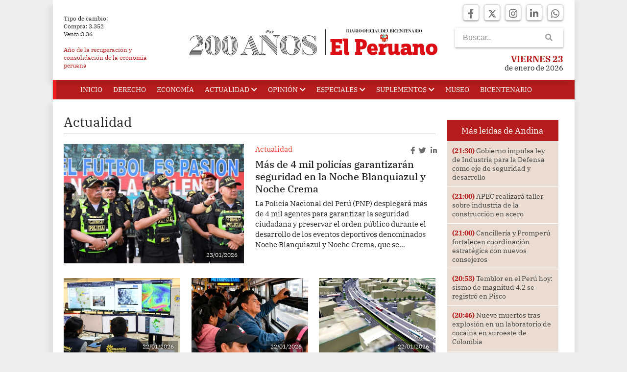

--- FILE ---
content_type: text/html; charset=utf-8
request_url: https://elperuano.pe/actualidad
body_size: 64205
content:
<!DOCTYPE html>
<!--[if lt IE 7]>      <html class="no-js lt-ie9 lt-ie8 lt-ie7" lang=""> <![endif]-->
<!--[if IE 7]>         <html class="no-js lt-ie9 lt-ie8" lang=""> <![endif]-->
<!--[if IE 8]>         <html class="no-js lt-ie9" lang=""> <![endif]-->
<!--[if gt IE 8]>      <html class="no-js" lang="es"> <![endif]-->
<html lang="es-pe">
<head>
    <meta http-equiv="Content-Type" content="text/html; charset=UTF-8" />
    <meta name="viewport" content="width=device-width, initial-scale=1, maximum-scale=1.0" />
    <link rel="shortcut icon" type="image/png" href="/static/img/icon.png">
    <meta name="language" content="es" />
    <meta name="news_keywords" content="Dario Oficial el Peruano ,elperuano.pe" />
    <meta name="robots" content="index,follow" />
    <meta name='googlebot' content='index,follow' />
    <meta name="organization" content="Empresa Peruana de Servicios Editorales S.A." />
    
    <!--CONFIGURACION GLABAL DE LA PAGINA-->
    <title>Actualidad</title>


    

    <link href="https://fonts.googleapis.com/icon?family=Material+Icons" rel="stylesheet">
    <link href="/static/css/materialize.css" type="text/css" rel="stylesheet" media="screen,projection" />
    <link href="/static/css/all.css?v01" type="text/css" rel="stylesheet" media="screen,projection" />
    <link href="/static/css/style.css?v20251119" type="text/css" rel="stylesheet" media="screen,projection" />

    <!-- Google Tag Manager 24.05.2024 -->
    <script>
        (function (w, d, s, l, i) {
            w[l] = w[l] || []; w[l].push({
                'gtm.start':
                    new Date().getTime(), event: 'gtm.js'
            }); var f = d.getElementsByTagName(s)[0],
                j = d.createElement(s), dl = l != 'dataLayer' ? '&l=' + l : ''; j.async = true; j.src =
                    'https://www.googletagmanager.com/gtm.js?id=' + i + dl; f.parentNode.insertBefore(j, f);
        })(window, document, 'script', 'dataLayer', 'GTM-P82TW4D3');</script>
    <!-- End Google Tag Manager -->
    <!-- Google Tag Manager -->
    <script>
        (function (w, d, s, l, i) {
            w[l] = w[l] || []; w[l].push({
                'gtm.start':
                    new Date().getTime(), event: 'gtm.js'
            }); var f = d.getElementsByTagName(s)[0],
                j = d.createElement(s), dl = l != 'dataLayer' ? '&l=' + l : ''; j.async = true; j.src =
                    'https://www.googletagmanager.com/gtm.js?id=' + i + dl; f.parentNode.insertBefore(j, f);
        })(window, document, 'script', 'dataLayer', 'GTM-MGM57LX');</script>
    <!-- End Google Tag Manager -->
    <!-- FIN SEGUNDA PROPIEDAD GOOGLE TAG MANAGER  24.05.2024 RL-->
    <!-- IMPLEMENTACION TAG GOOGLE ANALYTICS -->
<!-- TAG ANALITICA -->
<!-- CODIGO ANALITICA DOP:UA-25020932-1  -->
<script>
    (function (i, s, o, g, r, a, m) {
        i['GoogleAnalyticsObject'] = r; i[r] = i[r] || function () {
            (i[r].q = i[r].q || []).push(arguments)
        }, i[r].l = 1 * new Date(); a = s.createElement(o),
            m = s.getElementsByTagName(o)[0]; a.async = 1; a.src = g; m.parentNode.insertBefore(a, m)
    })(window, document, 'script', '//www.google-analytics.com/analytics.js', 'ga');


    ga('create', 'UA-25020932-1', 'auto', { 'allowLinker': true });
    ga('require', 'linker');
    ga('linker:autoLink', ['elperuano.pe']);
    ga('send', 'pageview');

</script>
<!-- TAG ANALITICA -->




    <!-- IMPLEMENTACION PROGRAMATICA -->
    <!-- CODIGO ANTERIOR COMENTADO - Actualización 28/11/2025
    <script type='text/javascript'>
        //Captura variables para DFP desde la url
        var getQueryString = function (field, url) {
            var href = url ? url : window.location.href;
            var reg = new RegExp('[?&]' + field + '=([^&#]*)', 'i');
            var string = reg.exec(href);
            return string ? string[1] : null;
        };
        dfp_demo = getQueryString("demo");
    </script>
    <script async src="https://t.seedtag.com/t/5702-2762-01.js"></script>
    <script async src="https://securepubads.g.doubleclick.net/tag/js/gpt.js"></script>

    <script>
        window.googletag = window.googletag || { cmd: [] };
        // Interstitial - OOP
        googletag.cmd.push(function () {
            var interstitialSlot = googletag.defineOutOfPageSlot('/21678864329/ElPeruano_Web-ITT', googletag.enums.OutOfPageFormat.INTERSTITIAL);

            if (interstitialSlot) {
                interstitialSlot.addService(googletag.pubads());
                googletag.pubads().setTargeting('EP_Nota', '');
                googletag.pubads().enableSingleRequest();
                googletag.enableServices();
                googletag.display(interstitialSlot);
            }
        });
        // Anchor - OOP
        var anchorSlot;
        googletag.cmd.push(function () {
            anchorSlot = googletag.defineOutOfPageSlot('/21678864329/ElPeruano_Top_Anchor', googletag.enums.OutOfPageFormat.BOTTOM_ANCHOR);
            if (anchorSlot) {
                anchorSlot.addService(googletag.pubads());
                googletag.pubads().setTargeting('EP_Nota', '');
                googletag.pubads().enableSingleRequest();
                googletag.enableServices();
                googletag.display(anchorSlot);

                setInterval(function () {
                    if (anchorSlot) googletag.pubads().refresh([anchorSlot]);
                }, 30000);
            }
        });
    </script>
    FIN CODIGO ANTERIOR COMENTADO -->

    <!-- NUEVA IMPLEMENTACION PROGRAMATICA - Actualización 28/11/2025 -->
    <script type="text/javascript">
        var getQueryString = function ( field, url ) {
        var href = url ? url : window.location.href;
        var reg = new RegExp( '[?&]' + field + '=([^&#]*)', 'i' );
        var string = reg.exec(href);
        return string ? string[1] : null;
        };
        dfp_demo = getQueryString("demo");
    </script>
    <script async src="https://securepubads.g.doubleclick.net/tag/js/gpt.js" crossorigin="anonymous"></script>
    <script>
    window.googletag = window.googletag || { cmd: [] };
    // Interstitial - OOP
      googletag.cmd.push(function () {
        var interstitialSlot = googletag.defineOutOfPageSlot('/21678864329/ElPeruano_Web-ITT',googletag.enums.OutOfPageFormat.INTERSTITIAL);

        if (interstitialSlot) {
          interstitialSlot.addService(googletag.pubads());
          googletag.pubads().setTargeting('EP_Nota','');
          googletag.pubads().enableSingleRequest();
          googletag.enableServices();
          googletag.display(interstitialSlot);
        }
      });
    // Anchor - OOP
      var anchorSlot;
      googletag.cmd.push(function () {
        anchorSlot = googletag.defineOutOfPageSlot('/21678864329/ElPeruano_Top_Anchor',googletag.enums.OutOfPageFormat.BOTTOM_ANCHOR);
        if (anchorSlot) {
          anchorSlot.addService(googletag.pubads());
          googletag.pubads().setTargeting('EP_Nota','');
          googletag.pubads().enableSingleRequest();
          googletag.enableServices();
          googletag.display(anchorSlot);

          //setInterval(function () {
          //  if (anchorSlot) googletag.pubads().refresh([anchorSlot]);
          //}, 30000);
        }
      });
    </script>
    <script>
    window.googletag = window.googletag || {cmd: []};
    googletag.cmd.push(function() {
    //required variable for refresh
    var REFRESH_KEY = "refresh";
    var REFRESH_VALUE = "true";
    var mappingA = googletag.sizeMapping()
    .addSize([992, 0], ['fluid', [970, 90], [1000, 100], [1024, 100]]).addSize([768, 0], []).addSize([320, 0], [[320, 50], [320, 100], [350, 100], [390, 104]]).addSize([0, 0], [[320, 50], [320, 100], [350, 100], [390, 104]]).build();
    var mappingB = googletag.sizeMapping()
    .addSize([992, 0], [[728, 90], [970, 90]]).addSize([768, 0], [[728, 90]]).addSize([320, 0], [[320, 100]]).addSize([0, 0], [[320, 100]]).build();
    var mappingC = googletag.sizeMapping()
    .addSize([992, 0], [[728, 90]]).addSize([768, 0], [[728, 90]]).addSize([320, 0], [[320, 100], [320, 50], [300, 100], [300, 250], [336, 280]]).addSize([0, 0], [[320, 100], [320, 50], [300, 100], [300, 250], [336, 280]]).build();
    var mappingD = googletag.sizeMapping()
    .addSize([992, 0], [[120, 600], [160, 600]]).addSize([0, 0], []).build();
    var mappingE = googletag.sizeMapping()
    .addSize([992, 0], [[250, 250]]).addSize([768, 0], [[250, 250]]).addSize([320, 0], [[250, 250], [300, 250], [336, 280]]).addSize([0, 0], [[250, 250], [300, 250], [336, 280]]).build();

    //Display
        googletag.defineSlot('/21678864329/elperuano/header', ['fluid', [320, 50], [320, 100], [350, 100], [970, 90], [390, 104], [1000, 100], [1024, 100]], 'header_ad').defineSizeMapping(mappingA).setTargeting(REFRESH_KEY, REFRESH_VALUE).addService(googletag.pubads());
    googletag.defineSlot('/21678864329/elperuano/top1',[[320, 100], [320, 50], [728, 90], [970, 90]],'top1_ad').defineSizeMapping(mappingB).setTargeting(REFRESH_KEY, REFRESH_VALUE).addService(googletag.pubads());
    googletag.defineSlot('/21678864329/elperuano/top2',[[320, 100], [320, 50], [300, 250], [728, 90], [336, 280]],'top2_ad').defineSizeMapping(mappingC).setTargeting(REFRESH_KEY, REFRESH_VALUE).addService(googletag.pubads());
    googletag.defineSlot('/21678864329/elperuano/top3',[[320, 100], [320, 50], [300, 250], [728, 90], [336, 280]],'top3_ad').defineSizeMapping(mappingC).setTargeting(REFRESH_KEY, REFRESH_VALUE).addService(googletag.pubads());
    googletag.defineSlot('/21678864329/elperuano/box1',[[250, 250], [300, 250], [336, 280]],'box1_ad').defineSizeMapping(mappingE).addService(googletag.pubads());
    //todo el sitio
    googletag.defineSlot('/21678864329/elperuano/itt', [1, 1],'itt_ad').addService(googletag.pubads());
    //solo notas
    googletag.defineSlot('/21678864329/elperuano/Inread', [1, 1],'inread_ad').addService(googletag.pubads());
    //Start refresh
    var SECONDS_TO_WAIT_AFTER_VIEWABILITY = 30;
    googletag.pubads().addEventListener("impressionViewable", function (event) {
        var slot = event.slot;
        if (slot.getTargeting(REFRESH_KEY).indexOf(REFRESH_VALUE) > -1) {
        setTimeout(function () {
        googletag.pubads().refresh([slot]);
        }, SECONDS_TO_WAIT_AFTER_VIEWABILITY * 1000);
        }
    });
     //End refresh
    googletag.pubads().setTargeting('EP_Seccion','Actualidad');
    googletag.pubads().setTargeting('EP_Nota','')
    googletag.pubads().setTargeting('EP_Tipo','SECCION');
    googletag.pubads().setTargeting('Demo',dfp_demo);
    googletag.pubads().collapseEmptyDivs();
    googletag.enableServices();
    });
    </script>
    <!-- FIN NUEVA IMPLEMENTACION PROGRAMATICA -->

</head>
<body class="grey lighten-3 ffserif">
    <!-- Google Tag Manager RL 24.05.2024 -->
    <noscript>
        <iframe src="https://www.googletagmanager.com/ns.html?id=GTM-P82TW4D3"
                height="0" width="0" style="display:none;visibility:hidden"></iframe>
    </noscript>
    <!-- End Google Tag Manager (noscript) -->
    <!-- Google Tag Manager (noscript) -->
    <noscript>
        <iframe src="https://www.googletagmanager.com/ns.html?id=GTM-MGM57LX"
                height="0" width="0" style="display:none;visibility:hidden"></iframe>
    </noscript>
    <!-- End Google Tag Manager (noscript) -->
    <!-- Bloque header_ad - Actualización 28/11/2025 -->
    <div class="container center" id="header_ad_container">
        <div id='header_ad' style='min-width: 320px; min-height: 50px; text-align: center; display: block;'>
            <script>
                googletag.cmd.push(function () { googletag.display('header_ad'); });
            </script>
        </div>
    </div>
    <!-- PUBLICIDAD ASIDE LATERALES -->
    <!-- HEADER PUBLICIDAD-->
    <header>
        <div class="container">
            <div class="progressCounter"></div>
            <div class="card no-margin z-depth-03 z-depth-03-600">
                <div id="skyscraper" class="hide-on-med-and-down">
                    <!--
                    <div class="publicidadlat pub-left"><img src="~/static/fotos/skyscraper.png" alt="skyscraper" title="Publicidad de El Peruano"></div>
                    <div class="publicidadlat pub-right"><img src="~/static/fotos/skyscraper.png" alt="skyscraper" title="Publicidad de El Peruano"></div>
                    -->
                </div>
                <!--PUBLICIDAD CABECERA PRINCIPAL-->
                <div id="skyscraper-horizontal">

                </div>
            </div>
        </div>
        <!--FIN PUBLICIDAD ASIDE LATERALES -->
    </header>
    <!-- HEADER PRINCIPAL SITE-->
    <header>
        <div class="container">
            <div class="card no-margin z-depth-03 z-depth-03-600">
                <div class="section no-padding paddingtop9 hide-on-med-and-down">
                    <div class="row valign-wrapper no-margin">
                        <div class="col s3 left">
                            <div class="col s10">
                                <ul class="fz08 lh16" id="uldolar">
                                    <!-- PRELOADER -->
                                    <div class="ball-pulse" style="margin:auto">
                                        <div class="ball"></div>
                                        <div class="ball"></div>
                                        <div class="ball"></div>
                                        <div class="ball"></div>
                                    </div>
                                </ul>
                            </div>
                        </div>
                        <div class="col s6 ">
                            <a href="https://elperuano.pe" onclick="registerEventTarget('Logo El Peruano');"><img src="/static/img/elperuano_logo.svg" class="elperuano_logo marginauto" alt="Diario oficial del estado del Perú" title="Diario oficial del estado del Perú"></a>
                        </div>
                        <div class="col s3 right">
                            <div class="col s12 right">
                                <ul class="valign-wrapper right no-margin">
                                    <a href="https://www.facebook.com/diariooficialelperuano" onclick="registerEventTarget('Facebook');" target="_blank" class="btn btn-sociales btn-floating waves-effect waves-light white-text"><span class="fz13 fab fa-facebook-f"></span></a>
                                    <a href="https://x.com/DiarioElPeruano" target="_blank"
                                       onclick="registerEventTarget('Twitter');"
                                       class="btn btn-sociales btn-floating waves-effect waves-light white-text">
                                        <svg xmlns="http://www.w3.org/2000/svg"
                                             viewBox="0 0 24 24"
                                             style="width: 18px;height: auto;margin: auto;filter: contrast(0.2);
                                                    vertical-align: middle; margin-bottom: 0.5rem;">
                                            <path d="M18.244 2H21.5l-7.62 8.725L22 22h-6.422l-5.02-6.64L4.8 22H1.5l8.11-9.285L2 2h6.422l4.56 6.08L18.244 2zM17.16 20h1.66L7.14 4h-1.7l11.72 16z" />
                                        </svg>
                                    </a>
                                    <a href="https://www.instagram.com/diarioelperuano" target="_blank" onclick="registerEventTarget('Instagram');" class="btn btn-sociales btn-floating waves-effect waves-light white-text"><span class="fz13 fab fa-instagram"></span></a>
                                    <a href="https://pe.linkedin.com/company/elperuano" onclick="registerEventTarget('Linkedin');" target="_blank" class="btn btn-sociales btn-floating waves-effect waves-light white-text"><span class="fz13 fab fa-linkedin-in"></span></a>
                                    <a href="https://whatsapp.com/channel/0029Va5DnSb05MUmn4Mx0S0e" onclick="registerEventTarget('whatsapp');" target="_blank" class="btn btn-sociales btn-floating waves-effect waves-light white-text"><span class="fz13 fab fa-whatsapp"></span></a>

                                </ul>
                                <div class="card card-input">
                                    <input placeholder="Buscar.." type="text" id="searchbox">
                                    <i class="fa fa-search  grey-text" onclick="search();"></i>
                                </div>
                                <div class="lh18">
                                    <ul class="right-align">
                                        <li class="red-text text-darken-4 fz12 fw900 mayuscula">VIERNES 23</li>
                                        <li>de enero de 2026</li>
                                    </ul>
                                </div>
                            </div>
                        </div>
                    </div>
                </div>
            </div>
        </div>
    </header>
    <!-- NAVEGACION DESKTOP -->
    <section>
        <div class="container">
            <nav class="navnew red darken-4  hide-on-med-and-down no-margin z-depth-03-600" role="navigation">
                <div class="row relative">
                    <div class="loading"></div>
                    <div class="center nav-wrapper">
                        <ul class="hide-on-med-and-down inlineblock">
                            <li><a href="https://elperuano.pe"><div id="logomin" class="logo-elperuano-scroll"></div></a></li>
                            <li class="mayuscula"><a class="fz09 paddinglat11" href="https://elperuano.pe" onclick="registerEventTarget('Portada');">Inicio</a></li>
                            <li class="mayuscula"><a class="fz09 paddinglat11" href="/derecho" onclick="registerEventTarget('Derecho');">Derecho</a></li>
                            <li class="mayuscula"><a class="fz09 paddinglat11" href="/economia" onclick="registerEventTarget('Economia');">Economía</a></li>
                            <li class="mayuscula">
                                <a class="fz09 paddinglat11 valign-wrapper dropdown-trigger" onclick="registerEventTarget('Actualidad');" href="/actualidad" data-target="actualidad">Actualidad <span class="fa fa-chevron-down marginleft4"></span></a>
                                <ul id="actualidad" class="dropdown-content" tabindex="0">
                                    <li tabindex="0"><a class="fz09 grey-text text-darken-3" onclick="registerEventTarget('Politica');" href="/politica">Politíca</a></li>

                                    <li class="divider no-margin" tabindex="0"></li>
                                    <li tabindex="0"><a class="fz09 grey-text text-darken-3" onclick="registerEventTarget('Pais');" href="/pais">País</a></li>
                                    <li class="divider no-margin" tabindex="0"></li>
                                    <li tabindex="0"><a class="fz09 grey-text text-darken-3" onclick="registerEventTarget('Mundo');" href="/mundo">Mundo</a></li>
                                    <li class="divider no-margin" tabindex="0"></li>
                                    <li tabindex="0"><a class="fz09 grey-text text-darken-3" onclick="registerEventTarget('Deportes');" href="/deportes">Deporte</a></li>
                                    <li class="divider no-margin" tabindex="0"></li>
                                    <li tabindex="0"><a class="fz09 grey-text text-darken-3" onclick="registerEventTarget('Cultural');" href="/cultural">Cultural</a></li>
                                </ul>
                            </li>
                            
                            <li class="mayuscula">
                                <a class="fz09 paddinglat11 valign-wrapper dropdown-trigger" onclick="registerEventTarget('Opinion');" href="/opinion" data-target="opinion">Opinión <span class="fa fa-chevron-down marginleft4"></span></a>
                                <ul id="opinion" class="dropdown-content" tabindex="0">
                                    <li tabindex="0"><a class="fz09 grey-text text-darken-3" onclick="registerEventTarget('Editorial');" href="/editorial">Editorial</a></li>
                                </ul>
                            </li>
                            <li class="mayuscula">
                                <a class="fz09 paddinglat11 valign-wrapper dropdown-trigger" onclick="registerEventTarget('Especiales');" href="/central" data-target="especiales">Especiales <span class="fa fa-chevron-down marginleft4"></span></a>
                                <ul id="especiales" class="dropdown-content" tabindex="0">
                                    <li tabindex="0"><a class="fz09 grey-text text-darken-3" onclick="registerEventTarget('Central');" href="/central">Central</a></li>
                                    <li class="divider no-margin" tabindex="0"></li>
                                    <li tabindex="0"><a class="fz09 grey-text text-darken-3" onclick="registerEventTarget('Gerencia y Liderazgo');" href="/gerencia-y-liderazgo">Liderazgo</a></li>
                                    <li class="divider no-margin" tabindex="0"></li>
                                    <li tabindex="0"><a class="fz09 grey-text text-darken-3" onclick="registerEventTarget('Convivir');" href="/convivir">Convivir</a></li>
                                    <li class="divider no-margin" tabindex="0"></li>
                                    <li tabindex="0"><a class="fz09 grey-text text-darken-3" onclick="registerEventTarget('Con Vocacion');" href="/con-vocacion">Convocación</a></li>
                                    <li class="divider no-margin" tabindex="0"></li>
                                    <li tabindex="0"><a class="fz09 grey-text text-darken-3" onclick="registerEventTarget('En Confianza');" href="/en-confianza">En confianza</a></li>
                                    <li class="divider no-margin" tabindex="0"></li>
                                    <li tabindex="0"><a class="fz09 grey-text text-darken-3" onclick="registerEventTarget('Ciencia y Tecnologia');" href="/ciencia-tecnologia">Ciencia y Tecnología</a></li>
                                    <li class="divider no-margin" tabindex="0"></li>
                                    <li tabindex="0"><a class="fz09 grey-text text-darken-3" onclick="registerEventTarget('Ozio');" href="/ozio">Ozio</a></li>
                                </ul>
                            </li>
                            <li class="mayuscula">
                                <a class="fz09 paddinglat11 valign-wrapper dropdown-trigger" href="#" data-target="suplementos">Suplementos <span class="fa fa-chevron-down marginleft4 "></span></a>
                                <ul id="suplementos" class="dropdown-content" tabindex="0">
                                    
                                    <li tabindex="0"><a class="fz09 grey-text text-darken-3" onclick="registerEventTarget('Suplemento Economika');" href="/suplemento/economika">Económika</a></li>
                                    <li class="divider no-margin" tabindex="0"></li>
                                    <li tabindex="0"><a class="fz09 grey-text text-darken-3" onclick="registerEventTarget('Suplemento Crónica Universitaria');" href="/suplemento/cronica-universitaria">Crónica Universitaria</a></li>
                                    <li class="divider no-margin" tabindex="0"></li>
                                    <li tabindex="0"><a class="fz09 grey-text text-darken-3" onclick="registerEventTarget('Suplemento Juridica');" href="/suplemento/juridica">Jurídica</a></li>
                                    <li class="divider no-margin" tabindex="0"></li>
                                    <li tabindex="0"><a class="fz09 grey-text text-darken-3" onclick="registerEventTarget('Suplemento Lo Nuestro');" href="/suplemento/lo-nuestro">Lo Nuestro</a></li>
                                    <li class="divider no-margin" tabindex="0"></li>
                                    <li tabindex="0"><a class="fz09 grey-text text-darken-3" onclick="registerEventTarget('Suplemento Variedades');" href="/suplemento/variedades">Variedades</a></li>
                                    <li class="divider no-margin" tabindex="0"></li>
                                    <li tabindex="0"><a class="fz09 grey-text text-darken-3" onclick="registerEventTarget('Suplemento Economia y Derecho');" href="/suplemento/economia-derecho">Economía y Derecho</a></li>
                                </ul>
                            </li>
                            <li class="mayuscula"><a class="fz09 paddinglat11" href="https://museograficovirtual.editoraperu.com.pe/" target="_blank">Museo</a></li>
                            <li class="mayuscula"><a class="fz09 paddinglat11" href="https://elperuano.pe/suplementosflipping/2025/el_peruano_200_anos/" target="_blank">Bicentenario</a></li>
                        </ul>
                    </div>
                </div>
            </nav>
        </div>
    </section>
    <!-- FIN CABECERA -->
    <!-- CONTEIDO PORTAL-->
    <!-- NAVEGACION MOBILE -->
    <nav class="red darken-4 hide-on-large-only navmobile no-padding opacity1-600" style="display: block; opacity: 0.390928;">
        <div class="nav-wrapper">
            <a href="#" class="no-height sidenav-trigger lh55" data-target="nav-mobile"><span class="fas fa-bars lh70 fz15"></span></a>
            <a href="https://elperuano.pe" class="brand-logo left paddingtop20" style="margin-left:17%;"><img src="/static/img/elperuano_blanco_logo.svg?v10102025" class="elperuano_blanco_logo marginauto" alt="EL PERUANO" title="Diario Oficial El Peruano"></a>
            <ul class="right">
                <li><a href="https://www.facebook.com/diariooficialelperuano" onclick="registerEventTarget('Facebook');" target="_blank" class="paddinglat5-600"><span class="fz15 fab fa-facebook-f"></span></a></li>
                <li>
                    <a href="https://x.com/DiarioElPeruano" target="_blank"
                       onclick="registerEventTarget('Twitter');"
                       class="paddinglat5-600">
                        <svg xmlns="http://www.w3.org/2000/svg"
                             viewBox="0 0 24 24"
                             style="width: 18px; height: auto; margin: auto; vertical-align: middle; margin-bottom: 0.5rem;">
                            <path fill="#ffffff"
                                  d="M18.244 2H21.5l-7.62 8.725L22 22h-6.422l-5.02-6.64L4.8 22H1.5l8.11-9.285L2 2h6.422l4.56 6.08L18.244 2zM17.16 20h1.66L7.14 4h-1.7l11.72 16z" />
                        </svg>
                    </a>
                </li>
                <li><a href="https://www.instagram.com/diarioelperuano" onclick="registerEventTarget('Instagram');" target="_blank" class="paddinglat5-600"><span class="fz15 fab fa-instagram"></span></a></li>
                <li><a href="https://pe.linkedin.com/company/elperuano" onclick="registerEventTarget('Linkedin');" target="_blank" class="paddinglat5-600"><span class="fz15 fab fa-linkedin-in"></span></a></li>
                <li><a href="https://whatsapp.com/channel/0029Va5DnSb05MUmn4Mx0S0e" onclick="registerEventTarget('Whatsapp');" target="_blank" class="paddinglat5-600"><span class="fz15 fab fa-whatsapp"></span></a></li>
            </ul>
        </div>
        <ul id="nav-mobile" class="sidenav left-align">
            
            <li><a download="sumplemento.pdf" onclick="registerEventTarget('Descarga Edición Impresa');" href="#" target="_blank" class="waves-effect waves-light red darken-4 btn paddinglat5 whitw-text margin10"><i class="fa fa-download right marginright10 white-text"></i>Descargar PDF</a></li>
            <li><a href="https://elperuano.pe" class="grey-text text-darken-4">Inicio</a></li>
            <li class="divider no-margin"></li>
            <li><a href="/derecho" class="grey-text text-darken-4" onclick="registerEventTarget('Derecho');">Derecho</a></li>
            <li class="divider no-margin"></li>
            <li><a href="/economia" class="grey-text text-darken-4" onclick="registerEventTarget('Economia');">Economía</a></li>
            <li class="divider no-margin"></li>
            <li>
                <ul class="collapsible collapsible-accordion">
                    <li>
                        <a href="#" class="collapsible-header paddinglat30 grey-text text-darken-4" tabindex="0" onclick="registerEventTarget('Actualidad');">Actualidad <span class="fa fa-chevron-down marginlat6 "></span></a>
                        <div class="collapsible-body navshadon">
                            <ul class="grey">
                                <li class="divider no-margin"></li>
                                <li><a href="/politica" class="white-text" onclick="registerEventTarget('Politica');">Política</a></li>
                                <li class="divider no-margin grey lighten-1"></li>

                                <li class="divider no-margin grey lighten-1"></li>
                                <li><a href="/pais" class="white-text" onclick="registerEventTarget('Pais');">País</a></li>
                                <li class="divider no-margin grey lighten-1"></li>
                                <li><a href="/mundo" class="white-text" onclick="registerEventTarget('Mundo');">Mundo</a></li>
                                <li class="divider no-margin grey lighten-1"></li>
                                <li><a href="/deporte" class="white-text" onclick="registerEventTarget('Deporte');">Deporte</a></li>
                                <li class="divider no-margin grey lighten-1"></li>
                                <li><a href="/cultural" class="white-text" onclick="registerEventTarget('Cultural');">Cultural</a></li>
                                <li><a href="/ciencia-tecnologia" class="white-text" onclick="registerEventTarget('Ciencia y Tecnologia');">Ciencia y Tecnología</a></li>
                            </ul>
                        </div>
                    </li>
                </ul>
            </li>
            
            <li class="divider no-margin"></li>
            <li class="no-padding">
                <ul class="collapsible collapsible-accordion">
                    <li>
                        <a href="/opinion" class="collapsible-header paddinglat30 grey-text text-darken-4" tabindex="0" onclick="registerEventTarget('Opinion');">Opinión <span class="fa fa-chevron-down marginlat6"></span></a>
                        <div class="collapsible-body navshadon">
                            <ul class="grey">
                                <li class="divider no-margin"></li>
                                <li><a href="/editorial" class="white-text" onclick="registerEventTarget('Editorial');">Editorial</a></li>
                            </ul>
                        </div>
                    </li>
                </ul>
            </li>
            <li class="divider no-margin"></li>
            <li>
                <ul class="collapsible collapsible-accordion">
                    <li>
                        <a href="/central" onclick="registerEventTarget('Especial');" class="collapsible-header paddinglat30 grey-text text-darken-4" tabindex="0">Especial <span class="fa fa-chevron-down marginlat6"></span></a>
                        <div class="collapsible-body navshadon">
                            <ul class="grey">
                                <li class="divider no-margin"></li>
                                <li><a href="/central" class="white-text" onclick="registerEventTarget('Central');">Central</a></li>
                                <li class="divider no-margin grey lighten-1"></li>
                                <li><a href="/gerencia-y-liderazgo" class="white-text" onclick="registerEventTarget('Liderazgo');">Liderazgo</a></li>
                                <li class="divider no-margin grey lighten-1"></li>
                                <li><a href="/convivir" class="white-text" onclick="registerEventTarget('Convivir');">Convivir</a></li>
                                <li class="divider no-margin grey lighten-1"></li>
                                <li><a href="/con-vocacion" class="white-text" onclick="registerEventTarget('Con Vocacion');">Convocación</a></li>
                                <li class="divider no-margin grey lighten-1"></li>
                                <li><a href="/en-confianza" class="white-text" onclick="registerEventTarget('En Confianza');">En confianza</a></li>
                                <li class="divider no-margin grey lighten-1"></li>
                                <li><a href="/ciencia-tecnologia" class="white-text" onclick="registerEventTarget('Ciencia y Tecnologia');">Ciencia y Tecnología</a></li>
                                <li class="divider no-margin grey lighten-1"></li>
                                <li><a href="/ozio" class="white-text" onclick="registerEventTarget('Ozio');">Ozio</a></li>
                            </ul>
                        </div>
                    </li>
                </ul>
            </li>
            <li class="divider no-margin"></li>
            <li>
                <ul class="collapsible collapsible-accordion">
                    <li>
                        <a href="#" class="collapsible-header paddinglat30 grey-text text-darken-4" tabindex="0">Suplementos <span class="fa fa-chevron-down marginlat6"></span></a>
                        <div class="collapsible-body navshadon">
                            <ul class="grey">
                                <li class="divider no-margin"></li>
                                
                                <li><a href="/suplemento/economika" class="white-text" onclick="registerEventTarget('Suplemento Economia');">Económika</a></li>
                                <li class="divider no-margin grey lighten-1"></li>
                                <li><a href="/suplemento/cronica-universitaria" class="white-text" onclick="registerEventTarget('Crónica Universitaria');">Crónica Universitaria</a></li>
                                <li class="divider no-margin grey lighten-1"></li>
                                <li><a href="/suplemento/juridica" class="white-text" onclick="registerEventTarget('Suplemento Juridica');">Jurídica</a></li>
                                <li class="divider no-margin grey lighten-1"></li>
                                <li><a href="/suplemento/lo-nuestro" class="white-text" onclick="registerEventTarget('Suplemento Lo Nuestro');">Lo Nuestro</a></li>
                                <li class="divider no-margin grey lighten-1"></li>
                                <li><a href="suplemento/variedades" class="white-text" onclick="registerEventTarget('Suplemento Variedades');">Variedades</a></li>
                                <li class="divider no-margin grey lighten-1"></li>
                                <li><a href="suplemento/economia-derecho" class="white-text" onclick="registerEventTarget('Suplemento Economia y Derecho');">Economía y Derecho</a></li>
                            </ul>
                        </div>
                    </li>
                </ul>
            </li>
            <li class="divider no-margin"></li>
            <li><a href="https://elperuano.pe/suplementosflipping/2025/el_peruano_200_anos/" target="_blank" class="grey-text text-darken-4">Bicentenario</a></li>
        </ul>
    </nav>
    <script src="https://code.jquery.com/jquery-2.1.1.min.js"></script>
    <script src="/static/js/materialize.js"></script>
    <script src="/static/js/init.js?v200004"></script>
    <script src="/static/js/carrousuple.js"></script>
    <script src="/static/corejs/portal.js?20260123"></script>

    


<script>
    window.googletag = window.googletag || { cmd: [] };
    googletag.cmd.push(function () {
        //required variable for refresh
        var REFRESH_KEY = "refresh";
        var REFRESH_VALUE = "true";
        var mappingtop1 = googletag.sizeMapping()
            .addSize([992, 0], [[728, 90]])
            .addSize([768, 0], [[728, 90]])
            .addSize([320, 0], [[320, 100], [320, 50], [300, 100]])
            .addSize([0, 0], [[320, 100], [320, 50], [300, 250]]).build();
        var mappingtop = googletag.sizeMapping()
            .addSize([992, 0], [[728, 90]])
            .addSize([768, 0], [[728, 90]])
            .addSize([320, 0], [[320, 100], [320, 50], [300, 100], [300, 250]])
            .addSize([0, 0], [[320, 100], [320, 50], [300, 100], [300, 250]]).build();
        var mappinglateral = googletag.sizeMapping()
            .addSize([992, 0], [[120, 600], [160, 600]]).addSize([768, 0], [[120, 600], [160, 600]]).addSize([320, 0], [])
            .addSize([0, 0], []).build();
        var mappingcenter = googletag.sizeMapping()
            .addSize([992, 0], [[120, 600], [160, 600]])
            .addSize([768, 0], [[120, 600], [160, 600]])
            .addSize([320, 0], [])
            .addSize([0, 0], []).build();
        var mappingmbl = googletag.sizeMapping()
            .addSize([992, 0], [])
            .addSize([768, 0], [])
            .addSize([320, 0], [[320, 100], [320, 50], [300, 100]])
            .addSize([0, 0], [[320, 100], [320, 50], [300, 100]]).build();
        var mappingcenter2 = googletag.sizeMapping()
            .addSize([992, 0], [[468, 60]])
            .addSize([768, 0], [[468, 60]])
            .addSize([320, 0], [[300, 250], [320, 100]])
            .addSize([0, 0], [[300, 250], [320, 100]]).build();
        //adUnits
        googletag.defineSlot('21678864329/elperuano/Top1', [[320, 100], [320, 50], [728, 90]], 'Top1').defineSizeMapping(mappingtop1).setTargeting(REFRESH_KEY, REFRESH_VALUE).addService(googletag.pubads());
        googletag.defineSlot('21678864329/elperuano/Top2', [[320, 100], [320, 50], [728, 90]], 'Top2').defineSizeMapping(mappingtop).setTargeting(REFRESH_KEY, REFRESH_VALUE).addService(googletag.pubads());
        googletag.defineSlot('21678864329/elperuano/Top3', [[320, 100], [320, 50], [728, 90]], 'Top3').defineSizeMapping(mappingtop).setTargeting(REFRESH_KEY, REFRESH_VALUE).addService(googletag.pubads());
        googletag.defineSlot('/21678864329/elperuano/Middle1', [[320, 100], [320, 50], [300, 100]], 'Middle1').defineSizeMapping(mappingmbl).setTargeting(REFRESH_KEY, REFRESH_VALUE).addService(googletag.pubads());
        googletag.defineSlot('/21678864329/elperuano/Leader1', [[320, 100], [320, 50]], 'Leader1').defineSizeMapping(mappingmbl).setTargeting(REFRESH_KEY, REFRESH_VALUE).addService(googletag.pubads());
        googletag.defineSlot('/21678864329/elperuano/Center1', [[120, 600], [160, 600]], 'Center1').defineSizeMapping(mappingcenter).setTargeting(REFRESH_KEY, REFRESH_VALUE).addService(googletag.pubads());
        googletag.defineSlot('/21678864329/elperuano/Center2', [[468, 60], [300, 250]], 'Center2').defineSizeMapping(mappingcenter2).setTargeting(REFRESH_KEY, REFRESH_VALUE).addService(googletag.pubads());
        googletag.defineSlot('/21678864329/elperuano/Floating', [1, 1], 'Floating').addService(googletag.pubads());
        googletag.defineSlot('/21678864329/elperuano/Inread', [1, 1], 'Inread').addService(googletag.pubads());
        //Laterales
        googletag.defineSlot('21678864329/elperuano/lateral_der', [160, 600], 'lateral_der').defineSizeMapping(mappinglateral).setTargeting(REFRESH_KEY, REFRESH_VALUE).addService(googletag.pubads());
        googletag.defineSlot('21678864329/elperuano/lateral_izq', [160, 600], 'lateral_izq').defineSizeMapping(mappinglateral).setTargeting(REFRESH_KEY, REFRESH_VALUE).addService(googletag.pubads());
        //SOLO MOBILE
        //if (/Android|webOS|iPhone|iPad|iPod|BlackBerry|IEMobile|Opera Mini/i.test(navigator.userAgent)) {
        //googletag.defineOutOfPageSlot('/21678864329/ElPeruano_Top_Anchor', googletag.enums.OutOfPageFormat.TOP_ANCHOR).addService(googletag.pubads());
        //googletag.defineOutOfPageSlot('/21678864329/ElPeruano_Web-ITT', googletag.enums.OutOfPageFormat.INTERSTITIAL).addService(googletag.pubads());
        //}
        if (navigator.userAgent.match(/Android/i) || navigator.userAgent.match(/webOS/i) || navigator.userAgent.match(/iPhone/i) || navigator.userAgent.match(/iPad/i) || navigator.userAgent.match(/iPod/i) || navigator.userAgent.match(/BlackBerry/i) || navigator.userAgent.match(/Windows Phone/i)) {
            googletag.defineOutOfPageSlot('/21678864329/ElPeruano_Top_Anchor', googletag.enums.OutOfPageFormat.TOP_ANCHOR).addService(googletag.pubads());
        }
        //Start refresh
        var SECONDS_TO_WAIT_AFTER_VIEWABILITY = 30; // 30 seconds
        googletag.pubads().addEventListener("impressionViewable", function (event) {
            var slot = event.slot;
            if (slot.getTargeting(REFRESH_KEY).indexOf(REFRESH_VALUE) > -1) {
                setTimeout(function () {
                    googletag.pubads().refresh([slot]);
                }, SECONDS_TO_WAIT_AFTER_VIEWABILITY * 1000);
            }
        });
        //End refresh
        googletag.pubads().setTargeting('EP_Seccion', 'home');
        //googletag.pubads().setTargeting('EP_Nota', '[PASAR ID UNICO DE LA NOTA]')
        googletag.pubads().setTargeting('EP_Tipo', 'Portada');
        googletag.pubads().setTargeting('Demo', dfp_demo);
        googletag.pubads().enableSingleRequest();
        googletag.pubads().collapseEmptyDivs();
        googletag.enableServices();
    });
</script>
<!-- End GPT Tag -->

<div id='Floating' style='width: 0px; height: 0px; margin: 0px;'>
    <script>
        googletag.cmd.push(function () { googletag.display('Floating'); });
    </script>
</div>
<!--DETALLE DE SECCION -->
<section>
    <div class="container">
        <div class="card no-margin z-depth-03 transparent-600">
            <div class="row no-margin paddingbottom20 paddingtop15">
                <div class="col s12 ">
                    <div class="col s12 m7 l9 xl9 no-padding">
                        <!-- LAS ÚLTIMAS -->
                        <section>
                            <div class="col s12 no-padding cuerponoticioso1 marginbottom20">
                                <div class="col s12">
                                    <h5 id="seccionnombre">Actualidad</h5>
                                    <div class="divider"></div>
                                </div>
                                <!-- POP UP REDES SOCIALES -->
                                <div id="modal1" class="modal bottom-sheet">
                                    <div class="modal-content no-padding">
                                        <div class="collection no-margin">
                                            <a id="button-share" href="http://www.facebook.com/sharer/sharer.php?u=......." class="collection-item mayuscula"><span class="badge left"><span class="fa fa-facebook"></span></span>Facebook</a>
                                            <a id="button-share" href="https://twitter.com/intent/tweet?text=......" class="collection-item mayuscula"><span class="badge left"><span class="fa fa-twitter"></span></span>Twitter</a>
                                            <a id="button-share" href="http://www.linkedin.com/shareArticle?summary=&amp;ro=false&amp;title=....." class="collection-item mayuscula"><span class="badge left"><span class="fa fa-instagram"></span></span>Instagram</a>
                                            <a id="button-share" href="whatsapp://send?text=......" class="collection-item mayuscula"><span class="badge left"><span class="fa fa-whatsapp"></span></span>Whatsapp</a>
                                            <a id="button-share" href="mailto:" class="collection-item mayuscula"><span class="badge left"><span class="fa fa-envelope"></span></span>E-mail</a>
                                        </div>
                                    </div>
                                    <div class="modal-footer btn-close">
                                        <a href="#!" class="modal-close waves-effect waves-green btn-flat"><span class="fa fa-close"></span></a>
                                    </div>
                                </div>
                                <!-- FIN DE POP UP REDES SOCIALES -->
                                <!--PORTADA DE SECCION-->

                                <article id="portadasecc">
                                    <div class="nota col s12 no-padding paddinglat10-600">
                                        <div class="card z-depth-0 card-600 borderadius6-600 cursornoticia">
                                            <div class="row no-margin">
                                                <div class="skeleton-seccionnota">
                                                    <div class="skseccionnota"></div>
                                                </div>
                                            </div>
                                        </div>
                                    </div>
                                </article>
                                <!--FIN DE PORTADA DE SECCION-->
                                <!--Programatica Top1-->
                                <div class="container center">
                                    <div id='Top1'>
                                        <script>
                                            googletag.cmd.push(function () { googletag.display('Top1'); });
                                        </script>
                                    </div>
                                </div>

                                <!--CAROUSEL DE NOTICIAS-->
                                <div id="notasseccion">
                                    <article>
                                        <div class='nota col s12 m12 l4 xl4 no-padding paddinglat10-600'>
                                            <div class='card z-depth-0 card-600 borderadius6-600 cursornoticia'>
                                                <div class='row no-margin'>
                                                    <div class='skeleton-nota'>
                                                        <div class='sknota'></div>
                                                    </div>
                                                </div>
                                            </div>
                                        </div>
                                    </article>
                                    <article>
                                        <div class='nota col s12 m12 l4 xl4 no-padding paddinglat10-600'>
                                            <div class='card z-depth-0 card-600 borderadius6-600 cursornoticia'>
                                                <div class='row no-margin'>
                                                    <div class='skeleton-nota'>
                                                        <div class='sknota'></div>
                                                    </div>
                                                </div>
                                            </div>
                                        </div>
                                    </article>
                                    <article>
                                        <div class='nota col s12 m12 l4 xl4 no-padding paddinglat10-600'>
                                            <div class='card z-depth-0 card-600 borderadius6-600 cursornoticia'>
                                                <div class='row no-margin'>
                                                    <div class='skeleton-nota'>
                                                        <div class='sknota'></div>
                                                    </div>
                                                </div>
                                            </div>
                                        </div>
                                    </article>
                                    <article>
                                        <div class='nota col s12 m12 l4 xl4 no-padding paddinglat10-600'>
                                            <div class='card z-depth-0 card-600 borderadius6-600 cursornoticia'>
                                                <div class='row no-margin'>
                                                    <div class='skeleton-nota'>
                                                        <div class='sknota'></div>
                                                    </div>
                                                </div>
                                            </div>
                                        </div>
                                    </article>
                                    <article>
                                        <div class='nota col s12 m12 l4 xl4 no-padding paddinglat10-600'>
                                            <div class='card z-depth-0 card-600 borderadius6-600 cursornoticia'>
                                                <div class='row no-margin'>
                                                    <div class='skeleton-nota'>
                                                        <div class='sknota'></div>
                                                    </div>
                                                </div>
                                            </div>
                                        </div>
                                    </article>
                                    <article>
                                        <div class='nota col s12 m12 l4 xl4 no-padding paddinglat10-600'>
                                            <div class='card z-depth-0 card-600 borderadius6-600 cursornoticia'>
                                                <div class='row no-margin'>
                                                    <div class='skeleton-nota'>
                                                        <div class='sknota'></div>
                                                    </div>
                                                </div>
                                            </div>
                                        </div>
                                    </article>
                                </div>
                            </div>
                            <div id="loading">
                                <!-- PRELOADER -->
                                <div class="ball-pulse" style="margin:auto">
                                    <div class="ball"></div>
                                    <div class="ball"></div>
                                    <div class="ball"></div>
                                    <div class="ball"></div>
                                </div>
                            </div>
                        </section>
                    </div>
                    <!-- ASIDE LATERAL -->
                    <aside class="col s12 m5 l3 xl3 margintop10 ">
                        <div class="center paddingright10">
                            <!-- Validacion de Banners para Juridica y Economika -->
                                                        <!-- FIN Validacion de Banners para Juridica y Economika -->
                            <!-- ULTIMAS NOTICIAS -->
                            <div class="contratado" id="bannersLateralinterior">
                                <!-- PRELOADER -->
                                <div class="ball-pulse" style="margin:auto">
                                    <div class="ball"></div>
                                    <div class="ball"></div>
                                    <div class="ball"></div>
                                    <div class="ball"></div>
                                </div>
                            </div>
                            <div class="ultimasnoticias" id="ultimasnoticiaandina">
                                <div class='skeleton-nota'>
                                    <div class='sknota'></div>
                                </div>
                            </div>
                            <!-- SUPLEMENTO 240X280 PX
                            <div class="card blue-grey darken-4 z-depth-0 borderadius6">
                                <div class="card-image ">
                                    <div class="row paddinglat15">
                                        <div class="col s12  margintopbottom10">
                                            <h6 class="white-text fw400 margintop10 paddingbottom6"><b class="red-text">AQUÍ</b> edición digitalizada</h6>
                                            <div class="carousel  carousel-slider" data-indicators="true">
                                                <a class="carousel-item white" href="#"><img class="padding10" src="https://elperuano.pe/WEBDOP_Files/image/2019/10/07/20191007.jpg"></a>
                                                <a class="carousel-item white" href="#"><img class="padding10" src="https://elperuano.pe/WEBDOP_Suplementos/economia-derecho/image/13266_economiayderecho-60.jpg"></a>
                                                <a class="carousel-item white" href="#"><img class="padding10" src="https://elperuano.pe/WEBDOP_Suplementos/economika/image/13263_economika-325.jpg"></a>
                                                <a class="carousel-item white" href="#"><img class="padding10" src="https://elperuano.pe/WEBDOP_Suplementos/juridica/image/13262_suplemento.jpg"></a>
                                                <a class="carousel-item white" href="#"><img class="padding10" src="https://elperuano.pe/WEBDOP_Suplementos/lonuestro/image/13264_lonuestro-313.jpg"></a>
                                                <a class="carousel-item white" href="#"><img class="padding10" src="https://elperuano.pe/WEBDOP_Suplementos/variedades/image/13265_variedades-604.jpg"></a>
                                                <a class="carousel-item white" href="#"><img class="padding10" src="https://elperuano.pe/WEBDOP_Suplementos/covers/image/12250_Plan Nacional de Infraestructura para la Competitividad.jpg"></a>
                                                <a class="carousel-item white" href="#"><img class="padding10" src="https://elperuano.pe/WEBDOP_Suplementos/economia-derecho/image/13266_economiayderecho-60.jpg"></a>
                                                <a class="carousel-item white" href="#"><img class="padding10" src="https://elperuano.pe/WEBDOP_Suplementos/economika/image/13263_economika-325.jpg"></a>
                                            </div>
                                        </div>
                                    </div>
                                </div>
                            </div>
                                -->
                            <!-- EDITORIAL -->
                            <div id="contenedoreditorial">
                                <!-- PRELOADER -->
                                <div class="ball-pulse" style="margin:auto">
                                    <div class="ball"></div>
                                    <div class="ball"></div>
                                    <div class="ball"></div>
                                    <div class="ball"></div>
                                </div>
                            </div>

                        </div>
                    </aside>
                </div>
            </div>

        </div>
    </div>
</section>
<script>
    $(document).ready(function () {
        const urlActual = window.location.href;
        let now = new Date();
        window.dataLayer = window.dataLayer || [];
        window.dataLayer.push({
            'event': 'load', //Interaction
            'article_secction': 'Actualidad',
            'nuevaUrl': urlActual

        });

    });
</script>
<!-- TAG ANALITICA -->
<!-- CODIGO ANALITICA DOP:UA-25020932-1  -->
<script type="text/javascript">
    var gaJsHost = (("https:" == document.location.protocol) ? "https://ssl." : "http://www.");
    document.write(unescape("%3Cscript src='" + gaJsHost + "google-analytics.com/ga.js' type='text/javascript'%3E%3C/script%3E"));
</script>
<script type="text/javascript">
    var pageTracker = _gat._getTracker("UA-25020932-1");
    pageTracker._trackPageview("seccion/Actualidad");
</script>
<!-- TAG ANALITICA -->
<!--FIN DETALLE DE SECCION-->
<!-- CORS-->
<input type="hidden" id="se" value="2" />
<!-- CORS-->
<script src="/static/corejs/seccion.js?20241231"></script>

    <!-- FIN CONTENIDO PORTAL -->
    <!-- FOOTER -->
    <footer>
        <div class="container">
            <div class="card no-margin z-depth-03 ">
                <div class="page-footer dawn-pink black-text">
                    <div class="container">
                        <div class="row no-margin">
                            <div class="col s12 ">
                                <div class="center">
                                    <div class="col s6 m4 l2 xl2 paddinglat5 margintopbottom5 grey-text text-darken-4"><a href="https://www.editoraperu.com.pe/EditoraP/tarifas.html" class="waves-effect waves-light btn light-orange width100 z-depth-0" onclick="registerEventTarget('Tarifas');">Tarifas</a></div>
                                    <div class="col s6 m4 l2 xl2 paddinglat5 margintopbottom5 grey-text text-darken-4"><a href="https://www.editoraperu.com.pe/EditoraP/gestion-comercial-suscripciones.html" class="waves-effect waves-light btn light-orange width100 z-depth-0" onclick="registerEventTarget('Suscripciones');">Suscripciones</a></div>
                                    <div class="col s6 m4 l2 xl2 paddinglat5 margintopbottom5 grey-text text-darken-4"><a href="https://www.editoraperu.com.pe/EditoraP/tarifas-dopagweb.html" class="waves-effect waves-light btn light-orange width100 z-depth-0" onclick="registerEventTarget('Publicidad Web');">Publicidad Web</a></div>
                                    
                                    <div class="col s6 m4 l2 xl2 paddinglat5 margintopbottom5 grey-text text-darken-4"><a href="https://www.editoraperu.com.pe/EditoraP/gestion-operadores-judiciales.html" class="waves-effect waves-light btn light-orange width100 z-depth-0" onclick="registerEventTarget('Operadores');">Operadores</a></div>
                                    <div class="col s6 m4 l2 xl2 paddinglat5 margintopbottom5 grey-text text-darken-4"><a href="https://transparencia.editoraperu.com.pe/Mapa/" class="waves-effect waves-light btn light-orange width100 z-depth-0" onclick="registerEventTarget('Transparencia');">Transparencia</a></div>
                                </div>
                            </div>
                            <div class="col s12 margintopbottom25">
                                <div class="col s12 m4 l4 xl4 margintopbottom30">
                                    <div class="center">
                                        <img src="/static/img/editoraperu_logo.svg" class="editoraperu_logo marginauto " alt="EDITORA PERÚ" title="Editora Perú">
                                    </div>
                                </div>
                                <div class="col s12 m8 l8 xl8 no-padding fw200">
                                    <ul class="paddinglat10 margintop0 textaligncenter-600">
                                        <li>Director(e): Félix Alberto Paz Quiroz</li>
                                        <li>Presidente de Directorio: Hugo David Aguirre Castañeda</li>
                                        <li>Gerente General(e): Félix Alberto Paz Quiroz</li>

                                        <li>Editora Perú Av. Alfonso Ugarte 873, Lima 1 Central Telefónica (51-1) 3150400</li>
                                        <li>Informaciones (51-1) 315-0400 anexos 2206 / 2218 / 2298</li>
                                        <li>Empresa Peruana de Servicios Editoriales S.A. RUC 20100072751</li>
                                    </ul>
                                </div>
                            </div>
                        </div>
                    </div>
                </div>
            </div>
        </div>
    </footer>
<script type="text/javascript" src="/bnith__QjZS83lZd8yubdY7QXJiduKeqJtGVfRz6qGR_OCEsWzZ43Pdb7To_XKa4LPKyWAr39ooNOV9KDY="></script> <script language="JavaScript" type="text/javascript">const _0x35e8=['visitorId','18127kSXadA','356575NPKVMA','7306axxsAH','get','657833TzFjkt','717302TQdBjl','34lMHocq','x-bni-rncf=1769222604158;expires=Thu, 01 Jan 2037 00:00:00 UTC;path=/;','61XMWbpU','cookie',';expires=Thu, 01 Jan 2037 00:00:00 UTC;path=/;','then','651866OSUgMa','811155xdatvf','x-bni-fpc='];function _0x258e(_0x5954fe,_0x43567d){return _0x258e=function(_0x35e81f,_0x258e26){_0x35e81f=_0x35e81f-0x179;let _0x1280dc=_0x35e8[_0x35e81f];return _0x1280dc;},_0x258e(_0x5954fe,_0x43567d);}(function(_0x5674de,_0xdcf1af){const _0x512a29=_0x258e;while(!![]){try{const _0x55f636=parseInt(_0x512a29(0x17b))+-parseInt(_0x512a29(0x179))*parseInt(_0x512a29(0x17f))+-parseInt(_0x512a29(0x183))+-parseInt(_0x512a29(0x184))+parseInt(_0x512a29(0x187))*parseInt(_0x512a29(0x17d))+parseInt(_0x512a29(0x188))+parseInt(_0x512a29(0x17c));if(_0x55f636===_0xdcf1af)break;else _0x5674de['push'](_0x5674de['shift']());}catch(_0xd3a1ce){_0x5674de['push'](_0x5674de['shift']());}}}(_0x35e8,0x6b42d));function getClientIdentity(){const _0x47e86b=_0x258e,_0x448fbc=FingerprintJS['load']();_0x448fbc[_0x47e86b(0x182)](_0x4bb924=>_0x4bb924[_0x47e86b(0x17a)]())[_0x47e86b(0x182)](_0x2f8ca1=>{const _0x44872c=_0x47e86b,_0xa48f50=_0x2f8ca1[_0x44872c(0x186)];document[_0x44872c(0x180)]=_0x44872c(0x185)+_0xa48f50+_0x44872c(0x181),document[_0x44872c(0x180)]=_0x44872c(0x17e);});}getClientIdentity();</script></body>

</html>
<script>
    //Funcion Registro Evento para GTAG Manager RL
    function registerEventTarget(nombreSeccion) {
        //Modificacion envio de evento para GTAG Manager Ricardo Lazarte 27.05.2024
        const urlActual = window.location.href;

        let now = new Date();
        window.dataLayer = window.dataLayer || [];
        window.dataLayer.push({
            'event': 'interaction', //Interaction
            'eventAction': 'click',
            'eventLabel': nombreSeccion,
            'secction': 'Portada',
            'eventCategory': 'Header',
            'nuevaUrl': urlActual
        });
    }
    function registerEventTargetBanner(nombre) {
        //Modificacion envio de evento para GTAG Manager Ricardo Lazarte 27.05.2024
        const urlActual = window.location.href;

        let now = new Date();
        window.dataLayer = window.dataLayer || [];
        window.dataLayer.push({
            'event': 'interaction', //Interaction
            'eventAction': 'click',
            'eventLabel': nombre,
            'secction': 'Portada',
            'eventCategory': 'Banner Lateral',
            'nuevaUrl': urlActual
        });
    }
</script>

--- FILE ---
content_type: text/html; charset=utf-8
request_url: https://www.google.com/recaptcha/api2/aframe
body_size: 266
content:
<!DOCTYPE HTML><html><head><meta http-equiv="content-type" content="text/html; charset=UTF-8"></head><body><script nonce="qI872n7FPh8_axINSAhpVg">/** Anti-fraud and anti-abuse applications only. See google.com/recaptcha */ try{var clients={'sodar':'https://pagead2.googlesyndication.com/pagead/sodar?'};window.addEventListener("message",function(a){try{if(a.source===window.parent){var b=JSON.parse(a.data);var c=clients[b['id']];if(c){var d=document.createElement('img');d.src=c+b['params']+'&rc='+(localStorage.getItem("rc::a")?sessionStorage.getItem("rc::b"):"");window.document.body.appendChild(d);sessionStorage.setItem("rc::e",parseInt(sessionStorage.getItem("rc::e")||0)+1);localStorage.setItem("rc::h",'1769223102338');}}}catch(b){}});window.parent.postMessage("_grecaptcha_ready", "*");}catch(b){}</script></body></html>

--- FILE ---
content_type: application/javascript
request_url: https://elperuano.pe/static/corejs/seccion.js?20241231
body_size: 13265
content:
var URLSite = "https://elperuano.pe/";
var pageSize = 10;
var pageIndex = 1; 
var preload = 0;
window.onload = function () {
    _getPortadaSeccion();
    _GetNoticiasSeccionesWorker();
    _getDolarActualizado();
    _loadNoticiasAndina();
    _loadEditorialOpinion();
    _loadPublicidadLateralInterior();
}
$(window).scroll(function () {
    if ($(window).scrollTop() ==
        $(document).height() - $(window).height()) {
        _GetNoticiasSeccionesWorker();
    }
});

function _getPortadaSeccion() {
    var id = document.getElementById('se').value;
    var ruta = '/portal/_GetPortadaSeccion?id=' + id;
    $.ajax({
        type: 'GET',
        url: ruta,
        contentType: JSON,
        processData: false,
        success: function (data) {
            var row = "";
            row += "<div class='nota col s12 no-padding paddinglat10-600'>";
            row += "<div class='card z-depth-0 card-600 borderadius6-600 cursornoticia'>";
            row += "<div class='row no-margin'>";
            row += "<div class='col s6 m12 l6 xl6 no-padding-600'>";
            row += "<div class='card-images'>";
            row += "<figure class='fotonoticia no-margin-600'>";
            row += "<a href='" + data.URLFriendLy +"'>";
            row += "<span class='card-title3'>" + ToJavaScriptDate(data.dtmFecha) +"</span>";
            row += "<img src='"+ data.vchRutaCompletaFotografia +"' class='fotonoticiah fotobackground' alt='Portada' title='Portada'>";
            row += "</a>";
            row += "</figure>";
            row += "</div>";
            row += "</div>";
            row += "<div class='col s6 m12 l6 xl6 '>";
            row += "<div class='nota-height card-content no-padding paddingtop5-600'>";
            row += "<div class='valign-wrapper marginbottom8'>";
            row += "<p class='red-text tex-darken-4'><a href='#' class='seccionrojo truncate'>" + data.Seccion + "</a></p>";
            row += "<div class='inlineblock right-align absolute right0 marginright5'>";
            row += "<div class='right'>";
            row += "<a href='https://www.facebook.com/sharer.php?u=" + URLSite + data.URLFriendLy +"' class='customer share boton-compartir-index btn waves-effect waves-light light-grey-index z-depth-0'><span class='fz10 fab fa-facebook-f'></span></a>";
            row += "<a href='https://twitter.com/share?url=" + URLSite + data.URLFriendLy +"' class='customer share boton-compartir-index btn waves-effect waves-light light-grey-index z-depth-0'><span class='fz10 fab fa-twitter'></span></a>";
            row += " <a href='https://www.linkedin.com/shareArticle?mini=true&amp;url=" + URLSite + data.URLFriendLy +"' class='customer share boton-compartir-index btn waves-effect waves-light light-grey-index z-depth-0'><span class='fz10 fab fa-linkedin-in'></span></a>";
            row += "</div>";
            row += "</div>";
            row += "</div>";
            row += "<span class='card-title2'><a href='" + data.URLFriendLy + "' class='titular'>" + data.vchTitulo + "</a></span>";
            row += "<p class='truncate05 truncate03-800 truncate02-450 truncate02-390 displaynone-450 displaynone-390'><a href='" + data.URLFriendLy +  "' class='bajada'>" + data.vchDescripcion + " </a></p>";
            row += "</div>";
            row += "</div>";
            row += "</div>";
            row += "</div>";
            row += "</div>";


            $("#portadasecc").html(row);

        },
        error: function () {
            alert("Error en la carga de la Portada");
        },
    });
}
function _GetNoticiasSeccionesWorker() {
    var id = document.getElementById('se').value;
    if (id != null) {
        var url = '/portal/_GetNoticiasSeccionPagingWorker?idsec=' + id + '&pageIndex=' + pageIndex + '&pageSize=' + pageSize;
        var ruta = url;
        document.getElementById("loading").style.visibility = "visible";
        //var ruta = '/seccion/_GetNoticiasSeccionPagingWorker?id=1';
        $.ajax({
            type: 'GET',
            url: ruta,
            contentType: JSON,
            processData: false,
            success: function (data) {
                var row = "";
                document.getElementById('seccionnombre').innerHTML = data[0].Seccion;
                $.each(data, function (index, item) {
                    row += "<article>";
                    row += "<div class='nota col s12 m12 l4 xl4 no-padding paddinglat10-600'>";
                    row += "<div class='card z-depth-0 card-600 borderadius6-600 cursornoticia'>";
                    row += "<div class='row no-margin'>";
                    row += "<div class='col s6 m12 no-padding-600'>";
                    row += "<div class='card-images'>";
                    row += "<figure class='fotonoticia no-margin-600'>";
                    row += "<a href='" + item.URLFriendLy + "'><span class='card-title3'>" + ToJavaScriptDate(item.dtmFecha) + "</span><img src='" + item.vchRutaCompletaFotografia + "' class='fotonoticiah fotobackground' alt='FOTOGRAFIA' title=''></a>";
                    row += "</figure>";
                    row += "</div>";
                    row += "</div>";
                    row += "<div class='col s6 m12 '>";
                    row += "<div class='nota-height card-content no-padding paddingtop10-600'>";
                    row += "<div class='left marginbottom8'>";
                    row += "<a href='https://www.facebook.com/sharer.php?u=" + URLSite + item.URLFriendLy + "' class='customer share boton-compartir-index btn waves-effect waves-light light-grey-index z-depth-0'><span class='fz10 fab fa-facebook-f'></span></a>";
                    row += "<a href='https://twitter.com/share?url=" + URLSite + item.URLFriendLy + "' class='customer share boton-compartir-index btn waves-effect waves-light light-grey-index z-depth-0'><span class='fz10 fab fa-twitter'></span></a>";
                    row += " <a href='https://www.linkedin.com/shareArticle?mini=true&amp;url=" + URLSite + item.URLFriendLy + "' class='customer share boton-compartir-index btn waves-effect waves-light light-grey-index z-depth-0'><span class='fz10 fab fa-linkedin-in'></span></a>";
                    row += "</div>";
                    row += "<span class='card-title2'><a href='" + item.URLFriendLy + "' class='titular'>" + item.vchTitulo + "</a></span>";
                    row += "<p class='truncate05 truncate03-800 truncate02-450 truncate02-390 displaynone-390'><a href='" + item.URLFriendLy + "' class='bajada'>" + item.vchDescripcion + ". </a></p>";
                    row += "</div>";
                    row += "</div>";
                    row += "</div>";
                    row += "</div>";
                    row += "</div>";
                    row += "</article>";

                });
                document.getElementById("loading").style.visibility = "hidden";
                if (preload == 0) {
                    $("#notasseccion").html(row);
                    preload=1;
                } else {
                    $("#notasseccion").append(row);
                }
                
                pageIndex++;
            },
            error: function () {
                alert("Error en la carga de Normas");
            },
        });
    }



}
function _getDolarActualizado() {
    //Obtiene el ultimo valor del Dolar RL
    //document.getElementById('NoticiasMedios').innerHTML = '<img src="../static/img/spinner.gif" alt="Cargando" />';
    var ruta = '/Portal/_GetDolarActualizado';
    $.ajax({
        type: 'GET',
        url: ruta,
        contentType: JSON,
        processData: false,
        success: function (data) {
            var row = " <li>Tipo de cambio:</li>";
            var rowPub = "";
            row += "<li class='compra'>Compra: " + data.intCompra + "</li>";
            row += "<li class='venta'>Venta:" + data.intVenta + "</li> <br>";
            row += " <li class='red-text text-darken-4 bold'>Año de la recuperación y consolidación de la economía peruana</li>";

            //Verificacion de Publicidad
            if (data.ArchivoPublicidad !== 'NO') {
                rowPub += "<a href='" + data.LinkPublicidad + "'>" + data.ArchivoPublicidad; + "</a>"
                rowPub += "<div class='divider no-margin'></div>";

            }
            $("#uldolar").html(row);
            $("#skyscraper-horizontal").html(rowPub);

            _loadVinculosPortada();
        },
        error: function () {
            alert("Error en la carga");
        },
    });
}
function ToJavaScriptDate(Jsonfecha) {
    var date = new Date(parseInt(Jsonfecha.substr(6)));
    var formatted = ("0" + date.getDate()).slice(-2) + "/" + ("0" + (date.getMonth() + 1)).slice(-2) + "/" + date.getFullYear();

    return formatted;

}
function _loadNoticiasAndina() {

    var ruta = '/Portal/_GetNoticiasAndina';
    $.ajax({
        type: 'GET',
        url: ruta,
        contentType: JSON,
        processData: false,
        success: function (data) {
            var row = "";
            row += "<div class='red darken-4 white-text'>";
            row += "<p class='padding10 flow-text marginbottom0'>Más leídas de Andina</p>";
            row += "</div>";
            row += "<div class='collection lh10 margintop0 '>";
            row += "<div class='left-align'>";

            $.each(data, function (index, item) {
                row += "<a href='" + item.URL + "' class='fz09 lh18 padding10 collection-item grey-text text-darken-3 dawn-pink border1white bajada' target = '_blank'>";
                row += "<b class='red-text text-darken-4'>(" + item.vchHora + ")</b> " + item.vchTitulo;
                row += "</a>";
            });
            row += "</div>";
            row += "</div>";


            $("#ultimasnoticiaandina").html(row);

        },
        error: function () {
            alert("Error en la carga de Normas");
        },
    });


}
function _loadEditorialOpinion() {

    var ruta = '/Portal/_GetNoticiasEditorialOpinion';
    $.ajax({
        type: 'GET',
        url: ruta,
        contentType: JSON,
        processData: false,
        success: function (data) {
            var row = "";
            row += "";


            $.each(data, function (index, item) {
                if (index == 0) {
                    row += "<div class='editorial'>";
                    row += "<div class='card-panel grey lighten-4 z-depth-0 padding15 white-600 card-600  borderadius6 '>";
                    row += "<div class='card-content left-align no-padding'>";
                    row += "<p class='red-text tex-darken-4 fw600 marginbottom5'><a href='/editorial' class='seccionrojo'>EDITORIAL</a></p>";
                    row += "<span class='card-title2'><a href='" + item.URLFriendLy + "' class='grey-text text-darken-3'>" + item.vchTitulo + "</a></span>";
                    row += "<p class='truncate05 '><a href='" + item.URLFriendLy + "' class='bajada grey-text text-darken-3'>" + item.vchDescripcion + "</a></p>";
                    row += "</div>";
                    row += "</div>";
                    row += "</div>";
                } else {
                    row += "<div class='opinion'>";
                    row += "<div class='card-panel grey lighten-4 z-depth-0 padding15 white-600 card-600  borderadius6 '>";
                    row += "<div class='card-content left-align no-padding'>";
                    row += "<p class='red-text tex-darken-4 fw600 marginbottom5'><a href='/opinion' class='seccionrojo'>OPINIÓN</a></p>";
                    row += "<span class='card-title2'><a href='" + item.URLFriendLy + "' class='grey-text text-darken-3'>" + item.vchTitulo + "</a></span>";
                    row += "<p class='truncate05 '><a href='" + item.URLFriendLy + "' class='bajada grey-text text-darken-3'>" + item.vchDescripcion + "</a></p>";
                    row += "</div>";
                    row += "</div>";
                    row += "</div>";
                }

            });



            $("#contenedoreditorial").html(row);

        },
        error: function () {
            alert("Error en la carga de Normas");
        },
    });


}
function _loadPublicidadLateralInterior() {

    var ruta = '/Portal/_GetPublicidadLateralInterior';
    $.ajax({
        type: 'GET',
        url: ruta,
        contentType: JSON,
        processData: false,
        success: function (data) {
            var row = "";
            $.each(data, function (index, item) {
                row += "<div class='card z-depth-0 borderadius6'>";
                row += "<div class='card-image'>";
                row += "<a href='" + item.vchURL + "' target='_blank'>" + item.strRutaCompletaArchivo + "</a>";
                row += "</div>";
                row += "</div>";
            });
            $("#bannersLateralinterior").html(row);

        },
        error: function () {
            alert("Error en la carga de publicidad");
        },
    });


}

--- FILE ---
content_type: application/javascript; charset=utf-8
request_url: https://fundingchoicesmessages.google.com/f/AGSKWxV09QUXTg4tnuEGvpsrPwrTAyKEHXDdf8g2M738Kntk_EqvzxlfkgM8FZGgY1Aa8lxdp2omGNfYWRL1gz2CzNmtMJFQsLXVTF9sD4i5yYW2y-uagvYsG43eKje5JiNSU1BNnOIAHg==?fccs=W251bGwsbnVsbCxudWxsLG51bGwsbnVsbCxudWxsLFsxNzY5MjIzMTAzLDk0MDAwMDAwXSxudWxsLG51bGwsbnVsbCxbbnVsbCxbNyw5LDZdLG51bGwsMixudWxsLCJlcyIsbnVsbCxudWxsLG51bGwsbnVsbCxudWxsLDFdLCJodHRwczovL2VscGVydWFuby5wZS9hY3R1YWxpZGFkIixudWxsLFtbOCwiazYxUEJqbWs2TzAiXSxbOSwiZW4tVVMiXSxbMTksIjIiXSxbMTcsIlswXSJdLFsyNCwiIl0sWzI5LCJmYWxzZSJdXV0
body_size: 237
content:
if (typeof __googlefc.fcKernelManager.run === 'function') {"use strict";this.default_ContributorServingResponseClientJs=this.default_ContributorServingResponseClientJs||{};(function(_){var window=this;
try{
var qp=function(a){this.A=_.t(a)};_.u(qp,_.J);var rp=function(a){this.A=_.t(a)};_.u(rp,_.J);rp.prototype.getWhitelistStatus=function(){return _.F(this,2)};var sp=function(a){this.A=_.t(a)};_.u(sp,_.J);var tp=_.ed(sp),up=function(a,b,c){this.B=a;this.j=_.A(b,qp,1);this.l=_.A(b,_.Pk,3);this.F=_.A(b,rp,4);a=this.B.location.hostname;this.D=_.Fg(this.j,2)&&_.O(this.j,2)!==""?_.O(this.j,2):a;a=new _.Qg(_.Qk(this.l));this.C=new _.dh(_.q.document,this.D,a);this.console=null;this.o=new _.mp(this.B,c,a)};
up.prototype.run=function(){if(_.O(this.j,3)){var a=this.C,b=_.O(this.j,3),c=_.fh(a),d=new _.Wg;b=_.hg(d,1,b);c=_.C(c,1,b);_.jh(a,c)}else _.gh(this.C,"FCNEC");_.op(this.o,_.A(this.l,_.De,1),this.l.getDefaultConsentRevocationText(),this.l.getDefaultConsentRevocationCloseText(),this.l.getDefaultConsentRevocationAttestationText(),this.D);_.pp(this.o,_.F(this.F,1),this.F.getWhitelistStatus());var e;a=(e=this.B.googlefc)==null?void 0:e.__executeManualDeployment;a!==void 0&&typeof a==="function"&&_.To(this.o.G,
"manualDeploymentApi")};var vp=function(){};vp.prototype.run=function(a,b,c){var d;return _.v(function(e){d=tp(b);(new up(a,d,c)).run();return e.return({})})};_.Tk(7,new vp);
}catch(e){_._DumpException(e)}
}).call(this,this.default_ContributorServingResponseClientJs);
// Google Inc.

//# sourceURL=/_/mss/boq-content-ads-contributor/_/js/k=boq-content-ads-contributor.ContributorServingResponseClientJs.en_US.k61PBjmk6O0.es5.O/d=1/exm=ad_blocking_detection_executable,kernel_loader,loader_js_executable,web_iab_tcf_v2_signal_executable/ed=1/rs=AJlcJMztj-kAdg6DB63MlSG3pP52LjSptg/m=cookie_refresh_executable
__googlefc.fcKernelManager.run('\x5b\x5b\x5b7,\x22\x5b\x5bnull,\\\x22elperuano.pe\\\x22,\\\x22AKsRol-1Qih2r3nXk41y5_sktbPt8KFUvUNMBgxc4WdOk1GmycUg7ICg7Rd-DruLd_yTNBhoc_81iyxRKZn1qfp5Tl5gu3rMc3UMT9afG3PY053YyiHZspM3DclCcQXA6EQrQjEzLbu8_MWtiR_KdvbPXQ2-VDB9Aw\\\\u003d\\\\u003d\\\x22\x5d,null,\x5b\x5bnull,null,null,\\\x22https:\/\/fundingchoicesmessages.google.com\/f\/AGSKWxV6THBZu4x_mHvsJoK2Q18y_M6GAcdY2ccMmqLz_xsK9AlJ7I8tdi-UjReAGOWk16l0eoHSWK5qqZsYQdtPKAJWgu_-EiFk8qc6wOCBsQKg3h44N3UN6eNW_gBtG9f8ET6PXkpMXw\\\\u003d\\\\u003d\\\x22\x5d,null,null,\x5bnull,null,null,\\\x22https:\/\/fundingchoicesmessages.google.com\/el\/AGSKWxXXuiqGcYqZs3Xdkzavxe975kabL9N3lgZizyjl6OTBj9Z4_YBtA0i-kCb0MkY1oSSOFGAFBGvKUZzB9QC7aCXO4hfIk7gCyYttiKAEJY0zPkgWLVCxungLGEdaVFDZ7YPAtX1iaA\\\\u003d\\\\u003d\\\x22\x5d,null,\x5bnull,\x5b7,9,6\x5d,null,2,null,\\\x22es\\\x22,null,null,null,null,null,1\x5d,null,\\\x22Configuración de la privacidad y las cookies\\\x22,\\\x22Cerrar\\\x22,null,null,null,\\\x22Gestionado por Google Cumple el TCF de IAB. ID de CMP: 300\\\x22\x5d,\x5b3,1\x5d\x5d\x22\x5d\x5d,\x5bnull,null,null,\x22https:\/\/fundingchoicesmessages.google.com\/f\/AGSKWxX73SlBqCyzTItrLHFP7priIE_7ORRBiI9QcT4Ux3j7gTs8ll-adyqKIwjiybX_YtPemX3Vhjt9RYXsqUYOZU6i1tyyfjy51dByfKw9cRQr6UhSmjVjv9VRj-R24WDTrEO_s9MUmg\\u003d\\u003d\x22\x5d\x5d');}

--- FILE ---
content_type: application/javascript
request_url: https://elperuano.pe/static/corejs/portal.js?20260123
body_size: 45772
content:
//Calcula el Tamaño del Cliente
//Set BEta Testes URL

var URLSite = "https://elperuano.pe/";
//Production Site "https://elperuano.pe/"
var search = document.getElementById("searchbox");
var cloadItems = 0;
var clientw = window.innerWidth
    || document.documentElement.clientWidth
    || document.body.clientWidth;

var clienth = window.innerHeight
    || document.documentElement.clientHeight
    || document.body.clientHeight;

window.onload = function () {
    //Modal PGA
    var elems = document.getElementById('miModal');
    var instances = M.Modal.init(elems);

    _getDolarActualizado();
    _getPublicidadFullBaner();
    _getPublicidadMobile();
    _getPortadaPrincipal();
    _getNormasLegalesPortada();
    _loadNoticiasPostadaAll();
    _loadNoticiasLoultimo();
   


}
jQuery(window).scroll(function () {

    // get the bottom position
    var bottom_position = $(document).height() - ($(window).scrollTop() + $(window).height());
    var scrollPos = $(window).scrollTop();
    if (scrollPos >= clienth) {
        if (cloadItems == 0)
        {
            
            _loadSuplementosPortada();
            _loadNoticiasAndina();
            _loadEditorialOpinion();
            _loadFotoGaleriaPortal();
            _loadNoticiasSecciones();
            _loadPublicidadLateral();
            _loadEdicionDigital();

            // CARROUSEL
            $('.carousel').carousel({
                fullWidth: true,
                indicators: true
            });
            autoplay();
            function autoplay() {
                $('.carousel').carousel('next');
                setTimeout(autoplay, 4500);
            };
            $('.slider').slider();
            // CARROUSEL ARROWS 1
            $('.carousel.carousel-slider').carousel({
                fullWidth: true,
                indicators: false
            });
            $('.moveNextCarousel').click(function (e) {
                e.preventDefault();
                e.stopPropagation();
                $('.carousel').carousel('next');
            });
            $('.movePrevCarousel').click(function (e) {
                e.preventDefault();
                e.stopPropagation();
                $('.carousel').carousel('prev');
            });
        }
        cloadItems = 1;
    }   


    // scroll animacion
    var s = window.pageYOffset;
    var l = $(document).height();
    var w = $(window).height();
    var us = (l - w) / 100;
    //console.log(Math.round(s / us));
    $(".loading").css("width", Math.round(s / us) + "%");
});
function _getDolarActualizado() {
    //Obtiene el ultimo valor del Dolar RL
    //document.getElementById('NoticiasMedios').innerHTML = '<img src="../static/img/spinner.gif" alt="Cargando" />';
    var ruta = '/Portal/_GetDolarActualizado';
    $.ajax({
        type: 'GET',
        url: ruta,
        contentType: JSON,
        processData: false,
        success: function (data) {
            var row = " <li>Tipo de cambio:</li>";
            var rowPub = "";
            row += "<li class='compra'>Compra: " + data.intCompra + "</li>";
            row += "<li class='venta'>Venta:" + data.intVenta + "</li> <br>";
            row += " <li class='red-text text-darken-4 bold'>Año de la Esperanza y el Fortalecimiento de la Democracia</li>";

            ////Verificacion de Publicidad
            //if (data.ArchivoPublicidad !== 'NO') {
            //    rowPub += "<a href='/campaign/resolveCampaign/" + data.intPublicidadId + "' target='_blank'>" + data.ArchivoPublicidad; + "</a>"
            //    //rowPub += "<a href='" + data.LinkPublicidad +"'>" + data.ArchivoPublicidad; + "</a>"
            //    rowPub += "<div class='divider no-margin'></div>";

            //}
            $("#uldolar").html(row);
            //$("#skyscraper-horizontal").html(rowPub);
            
            _loadVinculosPortada();
        },
        error: function () {
            alert("Error en la carga");
        },
    });
}
function _getPublicidadFullBaner() {
    var ruta = '/Portal/_GetPublicidadFullBanner';
    $.ajax({
        type: 'GET',
        url: ruta,
        contentType: JSON,
        processData: false,
        success: function (data) {
            var rowPub = "";
            //Verificacion de Publicidad
            if (data.length > 0) {
                for (var i in data) {
                    rowPub += "<a href='/campaign/resolveCampaign/" + data[i].intPublicidadId + "' target='_blank' onclick='registerEventTargetBanner('" + data[i].vchEmpresa + "')'>" + data[i].strRutaCompletaArchivo; + "</a>"
                }
                
                //rowPub += "<a href='" + data.LinkPublicidad +"'>" + data.ArchivoPublicidad; + "</a>"
                rowPub += "<div class='divider no-margin'></div>";
            }
            $("#skyscraper-horizontal").html(rowPub);
        },
        error: function () {
            alert("Error en la carga de publicidad");
        },
    });
}
function _getPublicidadMobile() {
    var ruta = '/Portal/_GetPublicidadMobile';
    $.ajax({
        type: 'GET',
        url: ruta,
        contentType: JSON,
        processData: false,
        success: function (data) {
            var rowPub = "";
            //Verificacion de Publicidad
          if (data.length > 0) {
            for (var i in data) {
                rowPub += "<a href='/campaign/resolveCampaign/" + data[i].intPublicidadId + "' target='_blank'>" + data[i].strRutaCompletaArchivo; + "</a>"
            }
            //rowPub += "<a href='" + data.LinkPublicidad +"'>" + data.ArchivoPublicidad; + "</a>"
            rowPub += "<div class='divider no-margin'></div>";

           }
           $("#skyscraper-horizontal").append(rowPub);
        },
        error: function () {
            alert("Error en la carga de publicidad");
        },
    });
}
function _getPortadaPrincipal() {
    //Obtiene el ultimo valor del Dolar RL
    //document.getElementById('NoticiasMedios').innerHTML = '<img src="../static/img/spinner.gif" alt="Cargando" />';
    var ruta = '/Portal/_GetPortadaPrincipal';
    $.ajax({
        type: 'GET',
        url: ruta,
        contentType: JSON,
        processData: false,
        success: function (data) {
            var row = "<div class='col s12 m12 l6 xl6'>";
            row += "<div class='card z-depth-0 borderadius6'>";
            row += "<div class='row no-margin-990 no-marginbottom'>";
            //Cambios en Diseño 12.10.2020
            row += "<div class='col s12 m7 l12 xl12 no-padding-990'>";
            row += "<div class='zoom-slowmo'>";
            row += "<figure class='foto6-3 no-margin'>";
            row += " <a href='" + data.URLFriendLy + "'><img class='fotoh fotobackground' src='" + data.vchRutaCompletaFotografia +"' /></a>";
            row += "</figure>";
            row += "</div>";
            row += "</div>";

            row += "<div class='col s12 m5 l12 xl12 no-padding-600'>";
            row += "<div class='card-content paddingtopbottom20'>";
            row += "<span class='card-title fz18 lh30 fw500 width100'>";
            row += "<a href='" + data.URLFriendLy +"' class='White-text titular'>" + data.vchTitulo + "</a>";
            row += "</span>";
            row += "<p class='truncate04 lh25 fz12 '><a href='" + data.URLFriendLy + "' class='bajada'>" + data.vchDescripcion+ "</a></p>";
            row += "</div>";
            row += "</div>";
           
            row += "</div>";
            row += "</div>";
            row += "</div>";
         

            $("#noticiaportada").html(row);

        },
        error: function () {
            alert("Error en la carga de la Portada");
        },
    });
}
function _getNormasLegalesPortada() {
    //Obtiene el ultimo valor del Dolar RL
    //document.getElementById('NoticiasMedios').innerHTML = '<img src="../static/img/spinner.gif" alt="Cargando" />';
    var ruta = '/Portal/_GetNormasPortadaDiario';
    $.ajax({
        type: 'GET',
        url: ruta,
        contentType: JSON,
        processData: false,
        success: function (data) {
            var row = "";
            row += "<div class='col s12 m7 l6 xl6'>";
            row += "<div class='scrollsline marginbottom15'>";
            row += "<div class='collection scrolls no-margin'>";

            $.each(data, function (index, item) {
                row += "<a href='" + item.vchLinkHtml + "' target='_blank' class='collection-item fz09 lh17'>";
                row += "<strong class='mayuscula fw600 red-text text-darken-4'> " + item.vchinstitucionWeb +" </strong>";
                row += "<strong class='mayuscula fw600 grey-text text-darken-4'> " + item.vchNomTipoDispositivo + " </strong>";
                row += "<p class='grey-text text-darken-3'> " + item.vchSumilla +"</p>";
                row += "</a>";
            });
            row += "</div>";
            row += "</div>";
            row += "</div>";
            $("#NormasPortada").html(row);

        },
        error: function () {
            alert("Error en la carga de Normas");
        },
    });
}
function _loadVinculosPortada() {
    var row = "";
    row += "<div class='col s12 m12 margintopbottom6'>";
    row += "<a href='https://elperuano.pe/suplemento/covers' onclick='registerEventTargetBanner('Suplemento Bicentenario')'>";
    row += "<div class='btn-large waves-effect waves-light heightauto btnlinelive-item' style='background: transparent!important;'>";
    row += "<div class='valign-wrapper'>";
    row += "<img src='../static/img/suplemento-bicentario.jpg'>";
    row += "</div>";
    row += "</div>";
    row += "</a>";
    row += "</div>";

    row += "<div class='col s6 m12 margintopbottom6'>";
    row += "<a href='https://diariooficial.elperuano.pe/' onclick='registerEventTargetBanner('Banner Diario Oficial')'>";
    row += "<div class='btn-large waves-effect waves-light heightauto btnlinelive-item'>";
    row += "<div class='valign-wrapper'>";
    row += "<i class='fas fa-arrow-right left'></i>";
    row += "<p class='block lh18 margintopbottom10 fz11-600 left-align'>Ver más</p>";
    row += "</div>";
    row += "</div>";
    row += "</a>";
    row += "</div>";

    row += "<div class='col s6 m12 margintopbottom6'>";
    row += "<a href='https://busquedas.elperuano.pe/' onclick=" + "registerEventTargetBanner('Banner_de_Busquedas_El_Peruano" + "')>";
    row += "<div class='btn-large waves-effect waves-light heightauto btnlinelive-item'>";
    row += "<div class='valign-wrapper'>";
    row += "<i class='fas fa-search left'></i>";
    row += "<p class='block lh18 margintopbottom10 fz11-600 left-align'>Buscador en línea</p>";
    row += "</div>";
    row += "</div>";
    row += "</a>";
    row += "</div>";

    row += "<div class='col s6 m12 margintopbottom6'>";
    row += "<a href='https://elperuano.pe/gestionop/' onclick=" + "registerEventTargetBanner('Banner_de_Buscador_OP" + "')>";
    row += "<div class='btn-large waves-effect waves-light heightauto btnlinelive-item'>";
    row += "<div class='valign-wrapper'>";
    row += "<i class='fas fa-calendar left'></i>";
    row += "<p class='block lh18 margintopbottom10 fz11-600 left-align'>Buscador por orden</p>";
    row += "</div>";
    row += "</div>";
    row += "</a>";
    row += "</div>";

    row += "<div class='col s6 m12 margintopbottom6'>";
    row += "<a href='https://diariooficial.elperuano.pe/Normas' onclick=" + "registerEventTargetBanner('Banner_de_Normas_Legales" + "')>";
    row += "<div class='btn-large waves-effect waves-light heightauto btnlinelive-item'>";
    row += "<div class='valign-wrapper'>";
    row += "<i class='fas fa-university left'></i>";
    row += "<p class='block lh18 margintopbottom10 fz11-600 left-align'>Normas Legales</p>";
    row += "</div>";
    row += "</div>";
    row += "</a>";
    row += "</div>";

    row += "<div class='col s6 m12 margintopbottom6'>";
    row += "<a href='https://diariooficial.elperuano.pe/BoletinOficial'onclick=" + "registerEventTargetBanner('Banner_de_Boletin_oficial" + "')>";
    row += "<div class='btn-large waves-effect waves-light heightauto btnlinelive-item'>";
    row += "<div class='valign-wrapper'>";
    row += "<i class='far fa-newspaper left'></i>";
    row += "<p class='block lh18 margintopbottom10 fz11-600 left-align'>Boletín Oficial</p>";
    row += "</div>";
    row += "</div>";
    row += "</a>";
    row += "</div>";

    row += "<div class='col s6 m12 margintopbottom6'>";
    row += "<a href='https://diariooficial.elperuano.pe/normas/normasactualizadas' onclick=" + "registerEventTargetBanner('Banner_de_Normas_Actualizadas" + "')>";
    row += "<div class='btn-large waves-effect waves-light heightauto btnlinelive-item'>";
    row += "<div class='valign-wrapper'>";
    row += "<i class='far fa-file-pdf left'></i>";
    row += "<p class='block lh18 margintopbottom10 fz11-600 left-align'>Normas Actualizadas</p>";
    row += "</div>";
    row += "</div>";
    row += "</a>";
    row += "</div>";

    $("#vinculosPortada").html(row);
}
function _loadNoticiasPostadaAll() {

    var ruta = '/Portal/_GetNoticiasDestacadas';
    $.ajax({
        type: 'GET',
        url: ruta,
        contentType: JSON,
        processData: false,
        success: function (data) {
            var row = "";
            row += "<div class='card no-margin z-depth-03 transparent-600'>";
            row += "<div class='row no-margin paddingbottom15'>";
            row += "<div class='col s12 no-padding-600'>";
            row += "<div class='col s12'>";
            row += "<h5>Destacadas</h5>";
            row += "<div class='divider'></div>";
            row += "</div>";

            $.each(data, function (index, item) {
                row += "<article>";
                row += "<div class='nota col s12 m4 l4 xl4 no-padding paddinglat10-600'>";
                row += "<div class='card borderadius6-600 z-depth-0 card-600 cursornoticia'>";
                row += "<div class='row no-margin '>";
                row += "<div class='skeleton-destacada'>";
                row += "<div class='skdestacada'>";
                row += "<div class='col s6 m12 no-padding-600'>";
                row += "<div class='card-images'>";
                row += "<figure class='fotonoticia no-margin-600'>"; 
                if (item.chrPublireportaje == "1") {
                    row += "<div class='publireportaje'>Publirreportaje</div>";
                }
                row += "<a href='" + item.URLFriendLy + "'><span class='card-title3'>" + ToJavaScriptDate(item.dtmFecha) + "</span><img src='" + item.vchRutaCompletaFotografia + "' class='fotonoticiah fotobackground' alt='FOTOGRAFIA' title='" + item.vchTitulo + "'></a>";
                row += "</figure>";
                row += "</div>";
                row += "</div>";
                //row += "<div class='destacada-height col s6 m12'>";
                //row += "<div class='card-content no-padding paddingtop10-600'>";
                //row += "<p class='red-text tex-darken-4 marginbottom5'><a href='seccion.html' class='seccionrojo'>"+ item.Seccion +"</a></p>";
                //row += "<span class='card-title2'><a href='" + item.URLFriendLy +"' class='titular'>" + item.vchTitulo + "</a></span>";
                //row += "<p class='truncate05 truncate03-800 truncate02-450 truncate02-390 displaynone-450 displaynone-390'><a href='" + item.URLFriendLy +"' class='bajada'>"+ item.vchDescripcion + "</a></p>";

                //Cambios Dario
                row += "<div class='destacada-height col s6 m12'>";
                row += "<div class='card-content no-padding paddingtop10-600'>";
                row += "<div class='valign-wrapper marginbottom15'>";
                row += "<p class='red-text tex-darken-4'><a href='/" + removeAccents(item.Seccion) + "' class='seccionrojo truncate'>" + item.Seccion + "</a></p>";
                row += "<div class='inlineblock right-align absolute right0 marginright5'>";
                row += "<div class='right'>";

                row += "<a href='https://www.facebook.com/sharer.php?u=" + URLSite + item.URLFriendLy + "'";
                row += "class='customer share boton-compartir-index btn waves-effect waves-light light-grey-index z-depth-0'>";
                row += "<span class='fz10 fab fa-facebook-f'></span></a>";

                row += "<a href='https://twitter.com/share?url=" + URLSite + item.URLFriendLy + "'";
                row += "class='customer share boton-compartir-index btn waves-effect waves-light light-grey-index z-depth-0'>";
                //row += "<span class='fz10 fab fa-twitter'></span></a>";
                row += "<svg xmlns='http://www.w3.org/2000/svg' shape-rendering='geometricPrecision' text-rendering='geometricPrecision' image-rendering='optimizeQuality' fill-rule='evenodd' clip-rule='evenodd' viewBox='0 0 512 462.799' style='width: 13px;height: auto;margin: auto;filter: contrast(0.2);'><path fill-rule='nonzero' d='M403.229 0h78.506L310.219 196.04 512 462.799H354.002L230.261 301.007 88.669 462.799h-78.56l183.455-209.683L0 0h161.999l111.856 147.88L403.229 0zm-27.556 415.805h43.505L138.363 44.527h-46.68l283.99 371.278z'></path></svg></a>";

                row += "<a href='http://www.linkedin.com/shareArticle?summary=&amp;ro=false&amp;url=" + URLSite + item.URLFriendLy + "'";
                row += " class='customer share boton-compartir-index btn waves-effect waves-light light-grey-index z-depth-0'>";
                row += "<span class='fz10 fab fa-linkedin-in'></span></a>";

                row += "</div>";
                row += "</div>";
                row += "</div>";
                row += "<span class='card-title2'><a href='" + item.URLFriendLy + "' class='titular'>" + item.vchTitulo + "</a></span>";
                row += "<p class='truncate05 truncate03-800 truncate02-450 truncate02-390 displaynone-450 displaynone-390'><a href='" + item.URLFriendLy + "' class='bajada'>" + item.vchDescripcion + "</a></p>";
                row += "</div>";
                row += "</div>";

                //Final DIV Box
                row += "</div>";
                row += "</div>";
                row += "</div>";
                row += "</div>";
                row += "</div>";
                row += "</article>";

            });
            row += "</div>";
            row += "</div>";
            row += "</div>";


            $("#noticiaDestacadas").html(row);

        },
        error: function () {
            alert("Error en la carga de Normas");
        },
    });




}
function _loadNoticiasLoultimo() {

    var ruta = '/Portal/_GetNoticiasLoUltimo';
    $.ajax({
        type: 'GET',
        url: ruta,
        contentType: JSON,
        processData: false,
        success: function (data) {
            var row = "";
            var rowtwo = "";
            row += "<div class='col s12 no-padding cuerponoticioso1 marginbottom20'>";
            row += "<div class='col s12'>";
            row += "<h5> Las Últimas</h5>";
            row += "<div class='divider'></div>";
            row += "</div>";
          
            ////Segunda PArte
            //rowtwo += "<div class='col s12 no-padding cuerponoticioso1 marginbottom20'>";
            $.each(data, function (index, item) {
                if (index < 6) {
                    row += "<article>";
                    row += "<div class='nota col s12 m12 l4 xl4 no-padding paddinglat10-600'>";
                    row += "<div class='card z-depth-0 card-600 borderadius6-600 cursornoticia'>";
                    row += "<div class='row no-margin'>";
                    row += "<div class='col s6 m12 no-padding-600'>";
                    row += "<div class='card-images'>";
                    row += "<figure class='fotonoticia no-margin-600'>";
                    if (item.chrPublireportaje == "1") {
                        row += "<div class='publireportaje'>Publirreportaje</div>";
                    }
                    row += "<a href='" + item.URLFriendLy + "'><span class='card-title3'>" + ToJavaScriptDate(item.dtmFecha) + "</span><img src='" + item.vchRutaCompletaFotografia + "' class='fotonoticiah fotobackground' alt='FOTOGRAFIA' title='" + item.vchTitulo + "'></a>";
                    row += "</figure>";
                    row += "</div>";
                    row += "</div>";

                    row += "<div class='col s6 m12 '>";
                    row += "<div class='nota-height card-content no-padding paddingtop10-600'>";
                    row += "<div class='valign-wrapper marginbottom15'>";
                    row += "<p class='red-text tex-darken-4'><a href='/" + removeAccents(item.Seccion) + "' class='seccionrojo'>" + item.Seccion + "</a></p>";

                    row += "<div class='inlineblock right-align absolute right0 marginright5'>";
                   
                    row += "<div class='right'>";

                    row += "<a href='https://www.facebook.com/sharer.php?u=" + URLSite + item.URLFriendLy + "'";
                    row += "class='customer share boton-compartir-index btn waves-effect waves-light light-grey-index z-depth-0'>";
                    row += "<span class='fz10 fab fa-facebook-f'></span></a>";

                    row += "<a href='https://twitter.com/share?url=" + URLSite + item.URLFriendLy + "'";
                    row += "class='customer share boton-compartir-index btn waves-effect waves-light light-grey-index z-depth-0'>";
                    row += "<svg xmlns='http://www.w3.org/2000/svg' shape-rendering='geometricPrecision' text-rendering='geometricPrecision' image-rendering='optimizeQuality' fill-rule='evenodd' clip-rule='evenodd' viewBox='0 0 512 462.799' style='width: 13px;height: auto;margin: auto;filter: contrast(0.2);'><path fill-rule='nonzero' d='M403.229 0h78.506L310.219 196.04 512 462.799H354.002L230.261 301.007 88.669 462.799h-78.56l183.455-209.683L0 0h161.999l111.856 147.88L403.229 0zm-27.556 415.805h43.505L138.363 44.527h-46.68l283.99 371.278z'></path></svg></a>";

                    row += "<a href='http://www.linkedin.com/shareArticle?summary=&amp;ro=false&amp;url=" + URLSite + item.URLFriendLy + "'";
                    row += " class='customer share boton-compartir-index btn waves-effect waves-light light-grey-index z-depth-0'>";
                    row += "<span class='fz10 fab fa-linkedin-in'></span></a>";

                    row += "</div>";
                    row += "</div>";
                    row += "</div>";


                    row += "<span class='card-title2'><a href='" + item.URLFriendLy+"' class='titular'>" + item.vchTitulo + "</a></span>";
                    row += "<p class='truncate05 truncate03-800 truncate02-450 truncate02-390 displaynone-450 displaynone-390'><a href='" + item.URLFriendLy+"' class='bajada'>" + item.vchDescripcion + "</a></p>";
                    row += "</div>";
                    row += "</div>";
                    row += "</div>";
                    row += "</div>";
                    row += "</div>";
                    row += "</article>";
                } else {
                    rowtwo += "<article>";
                    rowtwo += "<div class='nota col s12 m12 l4 xl4 no-padding paddinglat10-600'>";
                    rowtwo += "<div class='card z-depth-0 card-600 borderadius6-600 cursornoticia'>";
                    rowtwo += "<div class='row no-margin'>";
                    rowtwo += "<div class='col s6 m12 no-padding-600'>";
                    rowtwo += "<div class='card-images'>";
                    rowtwo += "<figure class='fotonoticia no-margin-600'>";
                    rowtwo += "<a href='" + item.URLFriendLy + "'><span class='card-title3'>" + ToJavaScriptDate(item.dtmFecha) + "</span><img src='" + item.vchRutaCompletaFotografia + "' class='fotonoticiah fotobackground' alt='FOTOGRAFIA' title='" + item.vchDescripcion +"'></a>";
                    rowtwo += "</figure>";
                    rowtwo += "</div>";
                    rowtwo += "</div>";

                    rowtwo += "<div class='col s6 m12 '>";
                    rowtwo += "<div class='nota-height card-content no-padding paddingtop10-600'>";
                    rowtwo += "<div class='valign-wrapper marginbottom15'>";
                    rowtwo += "<p class='red-text tex-darken-4'><a href='/" + removeAccents(item.Seccion) + "' class='seccionrojo'>" + item.Seccion + "</a></p>";
                    rowtwo += "<div class='inlineblock right-align absolute right0 marginright5'>";
        
                    rowtwo += "<div class='right'>";
                    rowtwo += "<a href='https://www.facebook.com/sharer.php?u=" + URLSite + item.URLFriendLy + "'";
                    rowtwo += "class='customer share boton-compartir-index btn waves-effect waves-light light-grey-index z-depth-0'>";
                    rowtwo += "<span class='fz10 fab fa-facebook-f'></span></a>";

                    rowtwo += "<a href='https://twitter.com/share?url=" + URLSite + item.URLFriendLy + "'";
                    rowtwo += "class='customer share boton-compartir-index btn waves-effect waves-light light-grey-index z-depth-0'>";
                    rowtwo += "<svg xmlns='http://www.w3.org/2000/svg' shape-rendering='geometricPrecision' text-rendering='geometricPrecision' image-rendering='optimizeQuality' fill-rule='evenodd' clip-rule='evenodd' viewBox='0 0 512 462.799' style='width: 13px;height: auto;margin: auto;filter: contrast(0.2);'><path fill-rule='nonzero' d='M403.229 0h78.506L310.219 196.04 512 462.799H354.002L230.261 301.007 88.669 462.799h-78.56l183.455-209.683L0 0h161.999l111.856 147.88L403.229 0zm-27.556 415.805h43.505L138.363 44.527h-46.68l283.99 371.278z'></path></svg></a>";

                    rowtwo += "<a href='http://www.linkedin.com/shareArticle?summary=&amp;ro=false&amp;url=" + URLSite + item.URLFriendLy + "'";
                    rowtwo += " class='customer share boton-compartir-index btn waves-effect waves-light light-grey-index z-depth-0'>";
                    rowtwo += "<span class='fz10 fab fa-linkedin-in'></span></a>";

                    rowtwo += "</div>";
                    rowtwo += "</div>";
                    rowtwo += "</div>";


                    rowtwo += "<span class='card-title2'><a href='" + item.URLFriendLy + "' class='titular'>" + item.vchTitulo + "</a></span>";
                    rowtwo += "<p class='truncate05 truncate03-800 truncate02-450 truncate02-390 displaynone-450 displaynone-390'><a href='" + item.URLFriendLy + "' class='bajada'>" + item.vchDescripcion + "</a></p>";
                    rowtwo += "</div>";
                    rowtwo += "</div>";
                    rowtwo += "</div>";
                    rowtwo += "</div>";
                    rowtwo += "</div>";
                    rowtwo += "</article>";
                }

            });
            row += "</div>";
            rowtwo += "</div>";
            $("#ultimasprimeraparte").html(row);
            $("#ultimassegundaparte").html(rowtwo);

        },
        error: function () {
            alert("Error en la carga de Normas");
        },
    });


}
function _loadPublicidadLateral() {

    var ruta = '/Portal/_GetPublicidadLateral';
    $.ajax({
        type: 'GET',
        url: ruta,
        contentType: JSON,
        processData: false,
        success: function (data) {
            var row = "";
            $.each(data, function (index, item) {
                row += "<div class='card z-depth-0 borderadius6'>";
                row += "<div class='card-image'>";
                if (item.intPublicidadId == 253) { //Modal POPUP PGA
                    row += "<input id='modals' type='checkbox'/> <label for='modals'>" + item.strRutaCompletaArchivo + "</label>";
                } else {
                    row += "<a href='" + item.vchURL + "' target='_blank' onclick=registerEventTargetBanner('" + item.vchEmpresa + "')>" + item.strRutaCompletaArchivo + "</a>";
                }
                
                row += "</div>";
                row += "</div>";
            });
            $("#bannersLateral").html(row);

        },
        error: function () {
            alert("Error en la carga de publicidad");
        },
    });


}
function _loadSuplementosPortada() {

    var ruta = '/Portal/_GetSuplementosArray';
    $.ajax({
        type: 'GET',
        url: ruta,
        contentType: JSON,
        processData: false,
        success: function (data) {
            var row = "";
            var listaarray = [];
            var nombreimagenref;
            row += "<div class='card-image'>";
            row += "<div class='row paddinglat15 marginbottom0'>";
            row += "<div class='col s12  margintopbottom10'>";
            row += "<p class='white-text fw400 margintop5 '><b class='red-text'>AQUÍ</b> edición digitalizada</p>";
            row += "<div class='swiper-container'>";
            row += "<div class='swiper-wrapper'>";
           
            $.each(data, function (index, item) {
                //Recorrer array de Suplementos
                listaarray = item.srraystring.split("|");
                var cantidad = listaarray.length;
                var camposarray;
                //intSuplementoTipoId
                var idSuplemento = item.intSuplementoTipoId;
                var nombresuplemento = item.vchDescripcion;
                var httpname = item.vchDescripcion;
                nombreimagenref = listaarray[2];
                if (idSuplemento == 3) {
                    httpname = 'lo-nuestro';
                    //alert(httpname);
                }

                row += "<div class='swiper-slide'>";
                row += "<a href='/suplemento/" + httpname + "'>"
                row += "<img class='responsive-img width100' src='https://elperuano.pe/WEBDOP_Suplementos/" + nombresuplemento + "/image/" + nombreimagenref + "'/>";
                row += "</a>";
                //row += "<img class='padding10' src='https://elperuano.pe/WEBDOP_Suplementos/" + nombresuplemento + "/image/" + nombreimagenref + "'>";
                row += "</div>";

            });


            row += "</div>";
            row += "<div class='swiper-pagination'></div>";
            row += "<div class='swiper-button-next'><span class='fas fa-angle-right fz30 white-text' style='text-shadow: 0 0 13px black;'></span></div>";
            row += "<div class='swiper-button-prev'><span class='fas fa-angle-left fz30 white-text' style='text-shadow: 0 0 13px black;'></span></div>";
            row += "</div>";
            row += "</div>";
            row += "</div>";
            row += "</div>";
            row += "</div>";
            $("#edicionSuplementos").html(row);

            //Carrusel Suplementos
            var swiper = new Swiper('.swiper-container', {
                spaceBetween: 30,
                centeredSlides: true,
                autoplay: {
                    delay: 2500,
                    disableOnInteraction: false,
                },
                pagination: {
                    el: '.swiper-pagination',
                    clickable: true,
                },
                navigation: {
                    nextEl: '.swiper-button-next',
                    prevEl: '.swiper-button-prev',
                },
            });
        },
        error: function () {
            alert("Error en la carga de Suplementos");
        },
    });
    

}
function _loadNoticiasAndina() {

    var ruta = '/Portal/_GetNoticiasAndina';
    $.ajax({
        type: 'GET',
        url: ruta,
        contentType: JSON,
        processData: false,
        success: function (data) {
            var row = "";
            row += "<div class='red darken-4 white-text'>";
            row += "<p class='padding10 flow-text marginbottom0'>Más leídas de Andina</p>";
            row += "</div>";
            row += "<div class='collection lh10 margintop0 '>";
            row += "<div class='left-align'>";

            $.each(data, function (index, item) {
                row += "<a href='"+ item.URL +"' class='fz09 lh18 padding10 collection-item grey-text text-darken-3 dawn-pink border1white bajada' target ='_blank'>";
                row += "<b class='red-text text-darken-4'>(" + item.vchHora + ")</b> " + item.vchTitulo;
                row += "</a>";
            });
            row += "</div>";
            row += "</div>";


            $("#ultimasnoticiaandina").html(row);

        },
        error: function () {
            alert("Error en la carga de Normas");
        },
    });


}
function _loadEditorialOpinion() {

    var ruta = '/Portal/_GetNoticiasEditorialOpinion';
    $.ajax({
        type: 'GET',
        url: ruta,
        contentType: JSON,
        processData: false,
        success: function (data) {
            var row = "";
            row += "";
           

            $.each(data, function (index, item) {
                if (index == 0) {
                    row += "<div class='editorial'>";
                    row += "<div class='card-panel grey lighten-4 z-depth-0 padding15 white-600 card-600  borderadius6 '>";
                    row += "<div class='card-content left-align no-padding'>";
                    row += "<p class='red-text tex-darken-4 fw600 marginbottom5'><a href='/editorial' class='seccionrojo'>EDITORIAL</a></p>";
                    row += "<span class='card-title2'><a href='" + item.URLFriendLy + "' class='grey-text text-darken-3'>" + item.vchTitulo + "</a></span>";
                    row += "<p class='truncate05 '><a href='" + item.URLFriendLy + "' class='bajada grey-text text-darken-3'>" + item.vchDescripcion + "</a></p>";
                    row += "</div>";
                    row += "</div>";
                    row += "</div>";
                }else{
                    row += "<div class='opinion'>";
                    row += "<div class='card-panel grey lighten-4 z-depth-0 padding15 white-600 card-600  borderadius6 '>";
                    row += "<div class='card-content left-align no-padding'>";
                    row += "<p class='red-text tex-darken-4 fw600 marginbottom5'><a href='/opinion' class='seccionrojo'>OPINIÓN</a></p>";
                    row += "<span class='card-title2'><a href='" + item.URLFriendLy + "' class='grey-text text-darken-3'>" + item.vchTitulo + "</a></span>";
                    row += "<p class='truncate05 '><a href='" + item.URLFriendLy + "' class='bajada grey-text text-darken-3'>" + item.vchDescripcion + "</a></p>";
                    row += "</div>";
                    row += "</div>";
                    row += "</div>";
                }

            });



            $("#contenedoreditorial").html(row);

        },
        error: function () {
            alert("Error en la carga de Normas");
        },
    });


}
function _loadFotoGaleriaPortal() {

    var ruta = '/Portal/_GetFotoGaleriaPortada';
    $.ajax({
        type: 'GET',
        url: ruta,
        contentType: JSON,
        processData: false,
        success: function (data) {
            var row = "";
            row += "<div class='row no-margin'>";
            row += "<div class='col s12 no-padding-600'>";
            row += "<div class='col s12'>";
            row += "<div class='spoiler' id='readmoretext'>";
            row += "<h5 class='white-text'>" + data[0].vchTitulo + "</h5>";
            row += "<p  class='white-text lh25 fw300 hidden-text no-margin'>" + data[0].vchDescripcion + "</p>";
            row += "</div>";
            row += "</div>";
            row += "</div>";
            row += "</div>";
            row += "</div>";
            row += "<div class='row no-margin'>";
            row += "<div class='col s12 no-padding'>";
            row += "<div class='carousel carousel-slider galeria1' data-indicators='true' id='carousel'>";


            $.each(data, function (index, item) {
                row += "<a class='carousel-item' href='#one!'>";
                row += "<p class='leyenda fw300 grey darken-4 white-text'>" + item.vchLeyendaFotografia + "</p>";
                row += "<img src='" + item.vchRutaFotografia + "'>";
                row += "</a>";
            });
            //row += "<div class='carousel-fixed-item center middle-indicator'>";
            //row += "<div class='left'>";
            //row += "<a href='#' class='movePrevCarousel middle-indicator-text waves-effect waves-light content-indicator'><i class='material-icons left  middle-indicator-text'>chevron_left</i></a>";
            //row += "</div>";
            //row += "<div class='right'>";
            //row += "<a href='#' class=' moveNextCarousel middle-indicator-text waves-effect waves-light content-indicator'><i class='material-icons right middle-indicator-text'>chevron_right</i></a>";
            //row += "</div>";
            //row += "</div>";
            row += "</div>";
            row += "</div>";

            $("#galeriafotografica").html(row);
            //COnfiguracion Galeria
            $('#carousel').carousel({fullWidth: true,indicators: true});
            $('#carousel').carousel('next');
            readMore($('.spoiler'), 1);
            M.AutoInit();
            setTimeout(autoplay, 4500);
        },
        error: function () {
            alert("Error en la carga de Normas");
        },
    });

    function autoplay() {
        $('.carousel').carousel('next');
        setTimeout(autoplay, 4500);
    };
}
function _loadNoticiasSecciones() {

    var ruta = '/Portal/_GetArrayListaNoticiaSecciones';
    $.ajax({
        type: 'GET',
        url: ruta,
        contentType: JSON,
        processData: false,
        success: function (data) {
            var row = "";
            var listaarray = [];
            var nombreimagenref;

            $.each(data, function (index, item) {
                //Recorrer array de Suplementos
                listaarray = item.arrayListadoNotasFotos.split("|");
                var cantidad = listaarray.length;
                var camposarray;
                
                nombreimagenref = listaarray[2];

                row += "<article>";
                row += "<div class='nota col s12 no-padding paddinglat10-600'>";
                row += "<div class='card z-depth-0 card-600 borderadius6-600 cursornoticia'>";
                row += "<div class='row no-margin'>";
                row += "<div class='col s6 m4 l3 xl3 no-padding-600'>";
                row += "<div class='card-images'>";
                row += "<figure class='fotonoticia no-margin-600'>";
                row += "<a href='" + item.URLFriendLy + "'><span class='card-title3'>" + listaarray[3] + "</span><img src='" + item.rutaFotografiaVirtual + "' class='fotonoticiah fotobackground' alt='FOTOGRAFIA' title='" + listaarray[3] +"'></a>";
                row += "</figure>";
                row += "</div>";
                row += "</div>";
                row += "<div class='col s6 m8 l9 xl9'>";
                row += "<div class='card-content no-padding paddingtop10-600'>";
                row += "<div class='valign-wrapper marginbottom15-600'>";
                row += "<p class='red-text tex-darken-4'><a href='/" + removeAccents(item.Seccion) + "' class='seccionrojo'>"+ item.Seccion +"</a></p>";
                row += "<div class='inlineblock right-align absolute right0 marginright5 hide-on-med-and-up'>";
                row += "<div class='right'>";
                row += "<a href='https://www.facebook.com/sharer.php?u=" + item.URLFriendLy + "' class='customer share boton-compartir-index btn waves-effect waves-light light-grey-index z-depth-0'><span class='fz10 fab fa-facebook-f'></span></a>";
                row += "<a href='https://twitter.com/share?url=" + item.URLFriendLy +"' class='customer share boton-compartir-index btn waves-effect waves-light light-grey-index z-depth-0'><span class='fz10 fab fa-twitter'></span></a>";
                row += "<a href='http://www.linkedin.com/shareArticle?summary=&amp;ro=false&amp;title=" + item.URLFriendLy +"' class='customer share boton-compartir-index btn waves-effect waves-light light-grey-index z-depth-0'><span class='fz10 fab fa-linkedin-in'></span></a>";
                row += "</div>";
                row += "</div>";
                row += "</div>";
                row += "<span class='card-title2'><a href='" + item.URLFriendLy +"' class='titular'>" + listaarray[1] + "</a></span>";
                row += "<p class='truncate05 truncate03-800 truncate02-450 truncate02-390 displaynone-450 displaynone-390'><a href='" + item.URLFriendLy+"' class='bajada'>" + listaarray[2] + "</a></p>";

                row += "</div>";
                row += "</div>";
                row += "</div>";
                row += "</div>";
                row += "</div>";
                row += "</article>";



            });


            $("#noticiasSecciones").html(row);

        },
        error: function () {
            alert("Error en la carga de Notas de Seccion");
        },
    });


}
function _loadEdicionDigital() {
    var ruta = '/Portal/_GetEdicionDigital';

    $.ajax({
        type: 'GET',
        url: ruta,
        contentType: JSON,
        processData: false,
        success: function (data) {
            var row = "";
            row += "<div class='card-image'>";
            row += "<div class='row paddinglat15 marginbottom0'>";
            row += "<div class='col s12  margintopbottom10'>";

            row += "<p class='white-text fw300 margintop5'>Descargue edición</p>"
            row += "<a href='https://epdoc2.elperuano.pe/EpPo/DescargaNO.asp?Referencias=" + data.vchBase64 + "'>"
            row += "<img src='https://elperuano.pe/WEBDOP_Files/image/" + data.vchURL + data.vchArchivoThumbnail + "' class='responsive-img width100' id='descargaDOP' alt=''>";
            row += "</a>";

            row += "</div>";
            row += "<a href='/portal/ediciones-anteriores' class='waves-effect waves-light btn fz08 red darken-4 marginbottom20 white-text'>Ediciones anteriores</a>";
            row += "</div>";
            row += "</div>";
            $("#ediciondigital").html(row);
        },
        error: function () {
            alert("Error en la carga de Notas de Seccion");
        },
    });
}
function ToJavaScriptDate(Jsonfecha) {
    var date = new Date(parseInt(Jsonfecha.substr(6)));
    var formatted = ("0" + date.getDate()).slice(-2) + "/" + ("0" + (date.getMonth() + 1)).slice(-2) + "/" + date.getFullYear();

    return formatted;

}
function removeAccents(cadena) {
    var chars = {
        "á": "a", "é": "e", "í": "i", "ó": "o", "ú": "u",
        "à": "a", "è": "e", "ì": "i", "ò": "o", "ù": "u", "ñ": "n",
        "Á": "A", "É": "E", "Í": "I", "Ó": "O", "Ú": "U",
        "À": "A", "È": "E", "Ì": "I", "Ò": "O", "Ù": "U", "Ñ": "N"
    }
    var expr = /[áàéèíìóòúùñ]/ig;
    var res = cadena.replace(expr, function (e) { return chars[e] });
    return res;
}
function search() {
    var q = document.getElementById('searchbox').value;
    window.location.href = '/portal/buscador?q=' + q;
}

search.addEventListener("keyup", function(event) {
  // Number 13 is the "Enter" key on the keyboard
  if (event.keyCode === 13) {
    // Cancel the default action, if needed
    event.preventDefault();
    // Trigger the button element with a click
      var q = document.getElementById('searchbox').value;
      window.location.href = '/portal/buscador?q=' + q;
  }
});

//////////////// COLLAPSIBLE TEXTO GALERIA
function readMore(jObj, lineNum) {
    if (isNaN(lineNum)) {
        lineNum = 4;
    }
    var go = new ReadMore(jObj, lineNum);
}
function ReadMore(_jObj, lineNum) {
    var READ_MORE_LABEL = 'leer más ';
    var HIDE_LABEL = 'minimizar';
    var jObj = _jObj;
    var textMinHeight = '' + (parseInt(jObj.children('.hidden-text').css('line-height'), 10) * lineNum) + 'px';
    var textMaxHeight = '' + jObj.children('.hidden-text').css('height');
    jObj.children('.hidden-text').css('height', '' + textMaxHeight);
    jObj.children('.hidden-text').css('transition', 'height .5s');
    jObj.children('.hidden-text').css('height', '' + textMinHeight);
    jObj.append('<div class="read-more">' + READ_MORE_LABEL + '</div>');
    jObj.children('.read-more').click(function () {
        if (jObj.children('.hidden-text').css('height') === textMinHeight) {
            jObj.children('.hidden-text').css('height', '' + textMaxHeight);
            jObj.children('.read-more').html(HIDE_LABEL).addClass('active');
        } else {
            jObj.children('.hidden-text').css('height', '' + textMinHeight);
            jObj.children('.read-more').html(READ_MORE_LABEL).removeClass('active');
        }
    });
}

console.log('Stage Portal Version 1.0.1 - Editora Perú')

--- FILE ---
content_type: application/javascript; charset=utf-8
request_url: https://fundingchoicesmessages.google.com/f/AGSKWxUvcTMSz52PppxO8IuV6pueq3h8dnXK8vnSbVvDBSaJN1ubVCGtimnRjyVABWfWPO1TxEiI8iHGh0nJZb5hCiyWojsEWWzwBGKoTwqPzD3aAUcVO5oV1TS7aLVwWAkr_EWBVsPHus6If9dyeJ2Cw5ObOdE1kCKLJEDL25k0bgUGh9N4-i1Hxj44d6Cp/_/prehead/ads_/banner.gif?.info/ads//ad/activateFlashObject._ad3.
body_size: -1288
content:
window['9ce4adbb-177a-4f85-9a84-97902039038e'] = true;

--- FILE ---
content_type: image/svg+xml
request_url: https://elperuano.pe/static/img/elperuano_logo.svg
body_size: 146624
content:
<?xml version="1.0" encoding="utf-8"?>
<!-- Generator: Adobe Illustrator 26.5.0, SVG Export Plug-In . SVG Version: 6.00 Build 0)  -->
<svg version="1.1" xmlns="http://www.w3.org/2000/svg" xmlns:xlink="http://www.w3.org/1999/xlink" x="0px" y="0px"
	 viewBox="0 0 958.8 106.7" style="enable-background:new 0 0 958.8 106.7;" xml:space="preserve">
<style type="text/css">
	.st0{display:none;}
	.st1{display:inline;opacity:0.2;}
	.st2{clip-path:url(#SVGID_00000147192653592230216150000006431205170436800158_);}
	.st3{clip-path:url(#SVGID_00000022523630614450640250000001915476149977723815_);fill:#FFFFFF;}
	.st4{clip-path:url(#SVGID_00000098221712904923412650000016463406571954384536_);}
	.st5{clip-path:url(#SVGID_00000012446417653896653580000007558038549415106469_);}
	.st6{clip-path:url(#SVGID_00000132804983501107242280000017892878640781411714_);}
	.st7{clip-path:url(#SVGID_00000101061204605988428850000005625519453208493234_);fill:#1D1D1B;}
	.st8{clip-path:url(#SVGID_00000126325340802312451310000002981237725109517450_);}
	.st9{clip-path:url(#SVGID_00000097500810241228332800000014142606854310317970_);}
	.st10{clip-path:url(#SVGID_00000010293766192597653350000017443913245258563725_);}
	.st11{clip-path:url(#SVGID_00000029020651648876098630000018336559193118688391_);fill:#1D1D1B;}
	.st12{clip-path:url(#SVGID_00000113316312984093335280000017483085639899037114_);}
	.st13{clip-path:url(#SVGID_00000080202369865350756470000010471563968334182048_);}
	.st14{clip-path:url(#SVGID_00000071528325615431110840000002486227157812176015_);}
	.st15{clip-path:url(#SVGID_00000111163972168537561990000008546584574337456016_);fill:#1D1D1B;}
	.st16{clip-path:url(#SVGID_00000166649636271704859320000002621324800680304776_);}
	.st17{clip-path:url(#SVGID_00000079444841187868458460000015210029647328317061_);}
	.st18{clip-path:url(#SVGID_00000153696505483176676590000014442784492082787206_);}
	.st19{clip-path:url(#SVGID_00000123402678487552808500000005991854594878531232_);}
	.st20{clip-path:url(#SVGID_00000170263842047055536950000006781188357496394913_);fill:#1D1D1B;}
	.st21{clip-path:url(#SVGID_00000088135189679741181400000000267166926218176957_);fill:#1D1D1B;}
	.st22{clip-path:url(#SVGID_00000178186491342442854700000007727424324294584508_);}
	.st23{clip-path:url(#SVGID_00000160177458507156260240000011124749001938322306_);}
	.st24{clip-path:url(#SVGID_00000169520803770321061610000000480070961124450182_);}
	.st25{clip-path:url(#SVGID_00000067946248003463285580000011309463237521096875_);fill:#DC1018;}
	.st26{clip-path:url(#SVGID_00000099634718793164569010000003086746888289381273_);}
	.st27{clip-path:url(#SVGID_00000068659331313687952920000017551874474414864811_);fill:none;stroke:#000000;stroke-width:0.75;}
	.st28{clip-path:url(#SVGID_00000068659331313687952920000017551874474414864811_);}
	.st29{font-family:'Montserrat-Regular';}
	.st30{font-size:25.995px;}
	.st31{clip-path:url(#SVGID_00000007422033283969310580000008766079404609513612_);}
	.st32{opacity:0;clip-path:url(#SVGID_00000147192653592230216150000006431205170436800158_);}
	.st33{fill:#DB0D15;}
	.st34{fill:#1D1D1B;}
	.st35{fill:#00894D;}
	.st36{fill:#603125;}
	.st37{fill:#FCBF3D;}
	.st38{fill:#E31D1C;}
	.st39{fill:#FFFFFF;}
	.st40{fill:#884836;}
	.st41{fill:#4CBFDC;}
	.st42{fill:#894836;}
	.st43{fill:#BB8275;}
	.st44{fill:#231F20;}
</style>
<g id="Capa_2" class="st0">
	<g class="st1">
		<g>
			<defs>
				<rect id="SVGID_1_" x="-93" y="-460" width="1440" height="810"/>
			</defs>
			<clipPath id="SVGID_00000120521976131519604820000009619958311515625902_">
				<use xlink:href="#SVGID_1_"  style="overflow:visible;"/>
			</clipPath>
			<g style="clip-path:url(#SVGID_00000120521976131519604820000009619958311515625902_);">
				<defs>
					<rect id="SVGID_00000052792787054878231060000010162862555540756874_" x="-93" y="-460" width="1440" height="810"/>
				</defs>
				<clipPath id="SVGID_00000129895231846139885990000000055688255162072212_">
					<use xlink:href="#SVGID_00000052792787054878231060000010162862555540756874_"  style="overflow:visible;"/>
				</clipPath>
				
					<rect x="-93" y="-460" style="clip-path:url(#SVGID_00000129895231846139885990000000055688255162072212_);fill:#FFFFFF;" width="1440" height="810"/>
			</g>
			<g style="clip-path:url(#SVGID_00000120521976131519604820000009619958311515625902_);">
				<defs>
					<rect id="SVGID_00000011743975562890562920000011932094491301052594_" x="-93" y="-460" width="1440" height="810"/>
				</defs>
				<clipPath id="SVGID_00000102534419997252033080000012961623432100536479_">
					<use xlink:href="#SVGID_00000011743975562890562920000011932094491301052594_"  style="overflow:visible;"/>
				</clipPath>
				<g style="clip-path:url(#SVGID_00000102534419997252033080000012961623432100536479_);">
					<defs>
						<rect id="SVGID_00000155118480392023641100000016253081820891474309_" x="-93" y="-460" width="1440" height="810"/>
					</defs>
					<clipPath id="SVGID_00000051375413540397236050000010935562458621363134_">
						<use xlink:href="#SVGID_00000155118480392023641100000016253081820891474309_"  style="overflow:visible;"/>
					</clipPath>
					<g style="clip-path:url(#SVGID_00000051375413540397236050000010935562458621363134_);">
						<defs>
							<rect id="SVGID_00000160911293725041302870000009853513487939350408_" x="-26.9" y="-36.3" width="41.6" height="60.8"/>
						</defs>
						<clipPath id="SVGID_00000024680222876385607260000008978571659781820595_">
							<use xlink:href="#SVGID_00000160911293725041302870000009853513487939350408_"  style="overflow:visible;"/>
						</clipPath>
						<g style="clip-path:url(#SVGID_00000024680222876385607260000008978571659781820595_);">
							<defs>
								<path id="SVGID_00000101820590456392138260000001373670291474757810_" d="M-26.9,23.8v-3.3c0-0.5,0.2-0.7,0.7-0.7l34.6,0
									L9,18h-33.8c-0.5,0-0.7-0.3-0.5-0.8l1.5-3.3c0.2-0.4,0.4-0.5,0.8-0.5h33.7l1.5-3.9L12.3,9l0,0l-0.4,0.4
									c-2.1,1.4-4.2,2.2-6,2.2h-27.1c-0.4,0-0.7-0.3-0.7-0.7c0-0.2,0-0.3,0.1-0.4c2.7-4,5.1-5.5,7.8-7.4c0.7-0.5,1.4-1,2.2-1.6
									C-2.7-5.6-0.5-11-0.5-16.2c0-3.6-1.1-8.2-2.5-10.3c-0.3-0.5-0.2-0.7,0-1s0.5-0.5,0.9-0.4C1.7-27,4.3-22.7,4.3-17
									c0,4.6-1.6,9.5-4.3,13.3l-0.3,0.4l0,0l0.4-0.3c3.7-2.6,6.3-8.2,6.3-14.5c0-7.6-5.1-12.5-12.9-13.1c-0.6,0-0.7-0.4-0.7-0.7
									c0-0.5,0.2-0.7,0.6-0.8c0.8-0.1,2.3-0.3,3.1-0.3c9.2-0.2,14.7,5.5,14.7,14.6c0,3.2-0.7,7-1.8,10.3L9.2-7.6l0,0L9.6-8
									c2.2-1.8,3.8-6,3.8-10.9C13.4-28.9,7-35-3.4-35c-10.1,0-19.1,6.1-21.4,14.1c-0.1,0.3-0.3,0.5-0.7,0.5
									c-0.6,0-0.8-0.4-0.7-0.9c2.4-8.7,12-15.1,22.7-15.1c11.2,0,18.2,6.7,18.2,17.4c0,6.3-2.3,11.5-5.9,12.9
									C8.4-5.9,8.1-6.1,7.9-6.4C7.7-6.7,7.6-6.9,7.7-7.3c1.5-3.4,2.2-7.6,2.2-11.1C10-26,5.7-31.1-1.5-31.7l-0.5,0l0,0l0.5,0.2
									c5.8,2.1,9.4,6.9,9.4,13.4c0,8.1-4,15-9.4,16.8c-0.4,0.1-0.6,0-0.9-0.4c-0.3-0.4-0.2-0.7,0-1C0.8-6.4,2.9-11.9,2.9-17
									c0-4.4-1.6-7.7-4-9.1l-0.5-0.3l0,0l0.3,0.5c1.1,2.5,2.1,6.4,2.1,9.7c0,6.7-3.7,12.4-11.7,18.7L-13,4.2
									c-2.5,1.8-4.4,3.1-6.7,6H5.9c2,0,4.6-1.1,6.8-3c0.4-0.4,0.7-0.2,1,0c0.3,0.2,0.5,0.5,0.3,0.9l-2.3,6.1
									c-0.1,0.4-0.4,0.5-0.8,0.5h-33.7l-0.9,1.9h33.7c0.5,0,0.7,0.3,0.6,0.8l-1.1,3.3c-0.1,0.4-0.4,0.5-0.7,0.5h-34.3v1.9H7.8
									c0.4,0,0.7,0.3,0.7,0.7c0,0.4-0.3,0.7-0.7,0.7h-34C-26.7,24.5-26.9,24.3-26.9,23.8"/>
							</defs>
							<clipPath id="SVGID_00000163065854080742897060000006023731371195646107_">
								<use xlink:href="#SVGID_00000101820590456392138260000001373670291474757810_"  style="overflow:visible;"/>
							</clipPath>
							
								<rect x="-26.9" y="-36.3" style="clip-path:url(#SVGID_00000163065854080742897060000006023731371195646107_);fill:#1D1D1B;" width="41.6" height="60.8"/>
						</g>
					</g>
				</g>
			</g>
			<g style="clip-path:url(#SVGID_00000120521976131519604820000009619958311515625902_);">
				<defs>
					<rect id="SVGID_00000093165333342870343750000014511648277140157373_" x="-93" y="-460" width="1440" height="810"/>
				</defs>
				<clipPath id="SVGID_00000113353650303561279550000013045814451460530832_">
					<use xlink:href="#SVGID_00000093165333342870343750000014511648277140157373_"  style="overflow:visible;"/>
				</clipPath>
				<g style="clip-path:url(#SVGID_00000113353650303561279550000013045814451460530832_);">
					<defs>
						<rect id="SVGID_00000008140455440324009780000011598344983089799344_" x="-93" y="-460" width="1440" height="810"/>
					</defs>
					<clipPath id="SVGID_00000059309888620695673180000001555653355216591021_">
						<use xlink:href="#SVGID_00000008140455440324009780000011598344983089799344_"  style="overflow:visible;"/>
					</clipPath>
					<g style="clip-path:url(#SVGID_00000059309888620695673180000001555653355216591021_);">
						<defs>
							<rect id="SVGID_00000152249108420950570520000008311463224479613861_" x="21.1" y="-36.3" width="48.3" height="61.5"/>
						</defs>
						<clipPath id="SVGID_00000091694155641761620820000009511556249345284750_">
							<use xlink:href="#SVGID_00000152249108420950570520000008311463224479613861_"  style="overflow:visible;"/>
						</clipPath>
						<g style="clip-path:url(#SVGID_00000091694155641761620820000009511556249345284750_);">
							<defs>
								<path id="SVGID_00000035502462692309560650000006389987676118869891_" d="M37-7.6c0-3,0-8.3,0.2-14.1l0.1-0.5l-0.1,0
									L37-21.7c-1.7,3.5-2.7,9.7-2.7,17c0,10.1,1.9,21.4,4.7,27.5c0.2,0.3,0.1,0.7-0.2,0.9l-0.1,0c-0.3,0.3-0.6,0.3-0.9,0
									C32.7,19,29.1,7.4,29.1-4.5c0-10.5,2.9-19.8,7.8-25.2l0.4-0.4l0,0l-0.5,0.3c-6.2,3.2-10.2,12.6-10.2,25
									c0,9.5,2.3,19.4,5.7,24.4c0.2,0.4,0.2,0.7,0,0.9l-0.1,0.1c-0.3,0.3-0.6,0.4-0.9,0.2c-6-3.8-9.9-14-9.9-26
									c0-16.8,7.8-29.2,19.6-31l0.1,0c0.4,0,0.7,0.3,0.7,0.7c0,0.3-0.3,0.6-0.6,0.7C29.9-33.1,22.6-21.3,22.6-5.1
									c0,9.7,2.6,18.3,6.8,22.9l0.4,0.4l0,0l-0.2-0.5C26.9,12,25.2,3.5,25.2-4.8c0-14.7,5.4-25.4,13.8-27.2c0.4-0.1,0.7,0,0.8,0.4
									l0,0.1c0.2,0.4,0.1,0.7-0.2,0.9c-5.7,4.7-9.2,14.6-9.2,26c0,9.7,2.5,19.2,6.1,24.6l0.3,0.5h0L36.6,20
									C34.3,13.3,33,3.5,33-4.7c0-9,1.5-16.3,4-19.5c0.2-0.3,0.5-0.3,0.9-0.2l0.1,0c0.3,0.2,0.5,0.4,0.5,0.8
									c-0.2,6.5-0.2,12.7-0.2,16.1c0,22.6,3.2,31.2,11.5,31.2c10.3,0,18.1-12.6,18.1-29.4c0-10.2-2.8-18.8-7.1-23.2l-0.4-0.4l0,0
									l0.2,0.5c2.9,5.7,4.8,14.3,4.8,23c0,14.9-5.5,25.7-13.8,27.3c-0.4,0.1-0.7-0.1-0.8-0.5l0-0.1c-0.2-0.4-0.1-0.7,0.2-0.9
									C56.4,15.6,60,5.3,60-6.4c0-9.6-2.3-18.8-5.7-24.1l-0.3-0.5h0l0.2,0.5c2,6.3,3.2,15.4,3.2,23.7c-0.2,9.8-1.5,16.6-4,20.3
									c-0.2,0.3-0.5,0.4-0.9,0.2l-0.1,0c-0.4-0.2-0.5-0.4-0.5-0.8c0.4-5.5,0.6-11.2,0.6-16.5c0-20.9-2.9-31.2-8.5-31.2
									c-0.4,0-0.7-0.3-0.7-0.7c0-0.4,0.3-0.7,0.6-0.7c6.7,0,9.9,10.6,9.9,32.5c0,4.7-0.2,9.5-0.5,14l0,0.5l0,0l0.2-0.5
									c1.7-4.2,2.4-9.5,2.5-17.2c0-9.5-1.6-20.2-4.1-26.2c-0.1-0.4,0-0.7,0.3-0.9l0.1-0.1c0.3-0.2,0.7-0.2,0.9,0
									c4.8,4.7,8.1,15.8,8.1,27.5c0,10.8-3,20.4-7.8,25.6l-0.4,0.4l0,0l0.5-0.2C59.9,16.3,64,6.8,64-5.9c0-9.9-2.4-19.7-6-24.8
									c-0.2-0.3-0.2-0.7,0-0.9l0.1-0.1c0.2-0.3,0.6-0.4,0.9-0.2c6.2,3.7,10.3,13.9,10.3,26.2c0,17.6-8.3,30.8-19.4,30.8
									C40.5,25.1,37,15.8,37-7.6"/>
							</defs>
							<clipPath id="SVGID_00000116204323309633250100000004415175527358958256_">
								<use xlink:href="#SVGID_00000035502462692309560650000006389987676118869891_"  style="overflow:visible;"/>
							</clipPath>
							
								<rect x="19.3" y="-38.1" style="clip-path:url(#SVGID_00000116204323309633250100000004415175527358958256_);fill:#1D1D1B;" width="103.4" height="65"/>
						</g>
					</g>
				</g>
			</g>
			<g style="clip-path:url(#SVGID_00000120521976131519604820000009619958311515625902_);">
				<defs>
					<rect id="SVGID_00000049211738263437338280000015947688034891183029_" x="-93" y="-460" width="1440" height="810"/>
				</defs>
				<clipPath id="SVGID_00000062875906620593756870000016667393334497083048_">
					<use xlink:href="#SVGID_00000049211738263437338280000015947688034891183029_"  style="overflow:visible;"/>
				</clipPath>
				<g style="clip-path:url(#SVGID_00000062875906620593756870000016667393334497083048_);">
					<defs>
						<rect id="SVGID_00000161591680472486255570000013137142380770004378_" x="-93" y="-460" width="1440" height="810"/>
					</defs>
					<clipPath id="SVGID_00000057829873070889996050000012285031000205684925_">
						<use xlink:href="#SVGID_00000161591680472486255570000013137142380770004378_"  style="overflow:visible;"/>
					</clipPath>
					<g style="clip-path:url(#SVGID_00000057829873070889996050000012285031000205684925_);">
						<defs>
							<rect id="SVGID_00000102514499783614055230000002927512825523927480_" x="72.7" y="-36.3" width="48.3" height="61.5"/>
						</defs>
						<clipPath id="SVGID_00000070801424507316119130000003505519154008574393_">
							<use xlink:href="#SVGID_00000102514499783614055230000002927512825523927480_"  style="overflow:visible;"/>
						</clipPath>
						<g style="clip-path:url(#SVGID_00000070801424507316119130000003505519154008574393_);">
							<defs>
								<path id="SVGID_00000152983795535159256230000002427664929457811878_" d="M88.6-7.6c0-3,0-8.3,0.2-14.1l0.1-0.5l-0.1,0
									l-0.2,0.5C87-18.2,86-12,86-4.7c0,10.1,1.9,21.4,4.7,27.5c0.2,0.3,0.1,0.7-0.2,0.9l-0.1,0c-0.3,0.3-0.6,0.3-0.9,0
									C84.3,19,80.7,7.4,80.7-4.5c0-10.5,2.9-19.8,7.8-25.2l0.4-0.4l0,0l-0.5,0.3c-6.2,3.2-10.2,12.6-10.2,25
									c0,9.5,2.3,19.4,5.7,24.4c0.2,0.4,0.2,0.7,0,0.9l-0.1,0.1c-0.3,0.3-0.6,0.4-0.9,0.2c-6-3.8-9.9-14-9.9-26
									c0-16.8,7.8-29.2,19.6-31l0.1,0c0.4,0,0.7,0.3,0.7,0.7c0,0.3-0.3,0.6-0.6,0.7C81.6-33.1,74.2-21.3,74.2-5.1
									c0,9.7,2.6,18.3,6.8,22.9l0.4,0.4l0,0l-0.2-0.5C78.5,12,76.8,3.5,76.8-4.8c0-14.7,5.4-25.4,13.8-27.2c0.4-0.1,0.7,0,0.8,0.4
									l0,0.1c0.2,0.4,0.1,0.7-0.2,0.9c-5.7,4.7-9.2,14.6-9.2,26c0,9.7,2.5,19.2,6.1,24.6l0.3,0.5h0L88.3,20
									C86,13.3,84.7,3.5,84.7-4.7c0-9,1.5-16.3,4-19.5c0.2-0.3,0.5-0.3,0.9-0.2l0.1,0c0.3,0.2,0.5,0.4,0.5,0.8
									C90-17.1,90-10.9,90-7.6c0,22.6,3.2,31.2,11.5,31.2c10.3,0,18.1-12.6,18.1-29.4c0-10.2-2.8-18.8-7.1-23.2l-0.4-0.4l0,0
									l0.2,0.5c2.9,5.7,4.8,14.3,4.8,23c0,14.9-5.5,25.7-13.8,27.3c-0.4,0.1-0.7-0.1-0.8-0.5l0-0.1c-0.2-0.4-0.1-0.7,0.2-0.9
									c5.5-4.3,9.2-14.6,9.2-26.3c0-9.6-2.3-18.8-5.7-24.1l-0.3-0.5h0l0.2,0.5c2,6.3,3.2,15.4,3.2,23.7c-0.2,9.8-1.5,16.6-4,20.3
									c-0.2,0.3-0.5,0.4-0.9,0.2l-0.1,0c-0.4-0.2-0.5-0.4-0.5-0.8c0.4-5.5,0.6-11.2,0.6-16.5c0-20.9-2.9-31.2-8.5-31.2
									c-0.4,0-0.7-0.3-0.7-0.7c0-0.4,0.3-0.7,0.6-0.7c6.7,0,9.9,10.6,9.9,32.5c0,4.7-0.2,9.5-0.5,14l0,0.5l0,0l0.2-0.5
									c1.7-4.2,2.4-9.5,2.5-17.2c0-9.5-1.6-20.2-4.1-26.2c-0.1-0.4,0-0.7,0.3-0.9L104-34c0.3-0.2,0.7-0.2,0.9,0
									c4.8,4.7,8.1,15.8,8.1,27.5c0,10.8-3,20.4-7.8,25.6l-0.4,0.4l0,0l0.5-0.2c6.2-3,10.3-12.5,10.3-25.2c0-9.9-2.4-19.7-6-24.8
									c-0.2-0.3-0.2-0.7,0-0.9l0.1-0.1c0.2-0.3,0.6-0.4,0.9-0.2c6.2,3.7,10.3,13.9,10.3,26.2c0,17.6-8.3,30.8-19.4,30.8
									C92.1,25.1,88.6,15.8,88.6-7.6"/>
							</defs>
							<clipPath id="SVGID_00000021093458174598644070000015945893726333887665_">
								<use xlink:href="#SVGID_00000152983795535159256230000002427664929457811878_"  style="overflow:visible;"/>
							</clipPath>
							
								<rect x="19.3" y="-38.1" style="clip-path:url(#SVGID_00000021093458174598644070000015945893726333887665_);fill:#1D1D1B;" width="103.4" height="65"/>
						</g>
					</g>
				</g>
			</g>
			<g style="clip-path:url(#SVGID_00000120521976131519604820000009619958311515625902_);">
				<defs>
					<rect id="SVGID_00000174585918795779583970000010520631646688004519_" x="127.9" y="-53.7" width="189.2" height="80.9"/>
				</defs>
				<clipPath id="SVGID_00000127012540866872373010000008222645843022029468_">
					<use xlink:href="#SVGID_00000174585918795779583970000010520631646688004519_"  style="overflow:visible;"/>
				</clipPath>
				<g style="clip-path:url(#SVGID_00000127012540866872373010000008222645843022029468_);">
					<defs>
						<rect id="SVGID_00000155864783841894500930000001511931787869093802_" x="127.9" y="-53.7" width="189.2" height="80.9"/>
					</defs>
					<clipPath id="SVGID_00000027584134566760090940000012830591047613082778_">
						<use xlink:href="#SVGID_00000155864783841894500930000001511931787869093802_"  style="overflow:visible;"/>
					</clipPath>
					<g transform="matrix(1 0 0 1 0 0)" style="clip-path:url(#SVGID_00000027584134566760090940000012830591047613082778_);">
						
							<image style="overflow:visible;" width="788" height="334" xlink:href="4A7E7CFA50D430E2.png"  transform="matrix(0.2402 0 0 0.2422 127.8915 -53.7388)">
						</image>
					</g>
				</g>
			</g>
			<g style="clip-path:url(#SVGID_00000120521976131519604820000009619958311515625902_);">
				<defs>
					<rect id="SVGID_00000143609464888295258890000006060009795224018095_" x="-93" y="-460" width="1440" height="810"/>
				</defs>
				<clipPath id="SVGID_00000088119950995042775450000000465627624573576096_">
					<use xlink:href="#SVGID_00000143609464888295258890000006060009795224018095_"  style="overflow:visible;"/>
				</clipPath>
				<g style="clip-path:url(#SVGID_00000088119950995042775450000000465627624573576096_);">
					<defs>
						<rect id="SVGID_00000042003870560141524920000014114378334925115045_" x="-93" y="-460" width="1440" height="810"/>
					</defs>
					<clipPath id="SVGID_00000150823659278809004950000013099979747184398989_">
						<use xlink:href="#SVGID_00000042003870560141524920000014114378334925115045_"  style="overflow:visible;"/>
					</clipPath>
					<g style="clip-path:url(#SVGID_00000150823659278809004950000013099979747184398989_);">
						<defs>
							<rect id="SVGID_00000068672242313737341930000009250786010275091128_" x="320.4" y="-36.3" width="45.3" height="61.4"/>
						</defs>
						<clipPath id="SVGID_00000123424079917458714670000011647486860011738757_">
							<use xlink:href="#SVGID_00000068672242313737341930000009250786010275091128_"  style="overflow:visible;"/>
						</clipPath>
						<g style="clip-path:url(#SVGID_00000123424079917458714670000011647486860011738757_);">
							<defs>
								<path id="SVGID_00000127005624698291867620000012579015442717335196_" d="M322.8,12l-0.2-0.5l0,0l0,0.5v9.2l-0.1,0.5l0,0
									l0.2-0.5c0.4-0.5,0.9-1,1.4-1.5c0.1-0.1,0.3-0.2,0.5-0.2c0.4,0,0.7,0.3,0.7,0.7c0,0.2-0.1,0.4-0.2,0.5
									c-1,0.9-1.8,1.8-2.3,2.8c-0.3,0.5-0.7,0.4-1,0.3c-0.4-0.1-0.6-0.3-0.6-0.7V4.4c0-0.4,0.2-0.7,0.7-0.7s0.7,0.2,0.7,0.7
									c0.3,11.7,8.6,19.3,21.1,19.3c12,0,20.4-7,20.4-17c0-10.7-9.8-15.1-18.8-19.2c-6.3-2.8-12.2-5.5-13.6-10.1l-0.1-0.5h0l0,0.5
									c-1.5,5.6,6.1,8.9,12.7,11.8c8.4,3.8,18,8.1,18,17.2c0,5.9-3.9,11.5-9,13c-0.5,0.2-0.7-0.2-0.9-0.5
									c-0.2-0.4-0.1-0.7,0.2-0.9c2.8-2.1,5.1-7,5.1-10.9c0-6.9-7.6-10.3-15.4-13.7c-7.6-3.3-15.5-6.8-15.5-14c0-2.7,1.1-5.6,2.9-8
									l0.3-0.4l0,0l-0.4,0.3c-2.9,2.2-4.7,5.4-4.7,8.8c0,7.4,8.1,11,16.3,14.7C348.7-1.8,356,1.5,356,7.6c0,1.5-0.5,3.1-1.4,4.8
									c-0.2,0.4-0.5,0.5-0.9,0.4c-0.5-0.2-0.7-0.3-0.7-0.8c0-6.8-7-10-14.7-13.5c-8.6-3.9-17.9-8.2-17.9-18.4
									c0-9.6,8.2-16.4,19.8-16.4c9.2,0,16.2,4.2,19.1,11l0.2,0.5l0,0l0-0.5v-7.9l0.1-0.5h0l-0.3,0.4c-0.5,0.4-1.1,0.8-1.8,1.3
									c-0.1,0.1-0.2,0.1-0.4,0.1c-0.4,0-0.7-0.3-0.7-0.7c0-0.2,0.1-0.5,0.3-0.6c1.1-0.7,1.9-1.2,2.5-1.8c0.3-0.3,0.5-0.4,0.9-0.2
									c0.5,0.2,0.7,0.4,0.7,0.8v15.9c0,0.5-0.2,0.7-0.7,0.7c-0.5,0-0.7-0.2-0.7-0.7C359-28.4,351.5-35,340.2-35
									c-10.9,0-18.4,6.2-18.4,15.1c0,9.4,8.6,13.3,17.1,17.2c6.9,3.1,13.9,6.3,15.3,12.4l0,0.5h0l0.1-0.5c0.2-0.8,0.3-1.5,0.3-2.1
									c0-5.3-6.6-8.2-13.9-11.5c-8.1-3.7-17-7.8-17-16c0-5.2,3.6-9.9,9.1-11.9c0.4-0.1,0.7,0,0.9,0.4c0.2,0.5,0.2,0.7-0.2,1
									c-3.1,2.3-5.2,6.2-5.2,9.7c0,6.3,7.1,9.4,14.7,12.7c7.8,3.4,16.2,7.1,16.2,14.9c0,3.1-1.4,6.8-3.3,9.4l-0.3,0.4l0,0l0.4-0.3
									c2.9-2.3,5-6.2,5-10.2c0-8.3-8.8-12.2-17.2-16c-7-3.1-13.7-6.2-13.7-11.6c0-1.3,0.4-2.5,1.1-3.9c0.3-0.5,0.7-0.4,1-0.3
									c0.4,0.2,0.5,0.3,0.5,0.6c0,5.1,6,7.8,13.1,11c9,4,19.6,8.8,19.6,20.4c0,10.8-9,18.4-21.8,18.4
									C333.5,25.1,325.8,20.1,322.8,12"/>
							</defs>
							<clipPath id="SVGID_00000109738571820284469810000004059274588609865605_">
								<use xlink:href="#SVGID_00000127005624698291867620000012579015442717335196_"  style="overflow:visible;"/>
							</clipPath>
							
								<rect x="320.4" y="-36.3" style="clip-path:url(#SVGID_00000109738571820284469810000004059274588609865605_);fill:#1D1D1B;" width="45.2" height="61.4"/>
						</g>
					</g>
				</g>
			</g>
			<g style="clip-path:url(#SVGID_00000120521976131519604820000009619958311515625902_);">
				<defs>
					<rect id="SVGID_00000109735236807498618850000016242905074198511295_" x="395.7" y="-55" width="1.4" height="80.4"/>
				</defs>
				<clipPath id="SVGID_00000043428754284756810320000001667941306917958788_">
					<use xlink:href="#SVGID_00000109735236807498618850000016242905074198511295_"  style="overflow:visible;"/>
				</clipPath>
				
					<rect x="395.7" y="-55" style="clip-path:url(#SVGID_00000043428754284756810320000001667941306917958788_);fill:#1D1D1B;" width="1.4" height="80.4"/>
			</g>
			<g style="clip-path:url(#SVGID_00000120521976131519604820000009619958311515625902_);">
				<defs>
					<rect id="SVGID_00000181051652549542926350000004986895470847903911_" x="-93" y="-460" width="1440" height="810"/>
				</defs>
				<clipPath id="SVGID_00000170979477092165875460000013794578267486451858_">
					<use xlink:href="#SVGID_00000181051652549542926350000004986895470847903911_"  style="overflow:visible;"/>
				</clipPath>
				<g style="clip-path:url(#SVGID_00000170979477092165875460000013794578267486451858_);">
					<defs>
						<rect id="SVGID_00000060746107010228248470000011170257157996412824_" x="-93" y="-460" width="1440" height="810"/>
					</defs>
					<clipPath id="SVGID_00000086667619698290571270000007590546065325855366_">
						<use xlink:href="#SVGID_00000060746107010228248470000011170257157996412824_"  style="overflow:visible;"/>
					</clipPath>
					<g style="clip-path:url(#SVGID_00000086667619698290571270000007590546065325855366_);">
						<defs>
							<rect id="SVGID_00000145029175857976473200000017247536322100594600_" x="425.5" y="-20.4" width="201.6" height="31.9"/>
						</defs>
						<clipPath id="SVGID_00000105390699677374543270000004009937407369304754_">
							<use xlink:href="#SVGID_00000145029175857976473200000017247536322100594600_"  style="overflow:visible;"/>
						</clipPath>
						<g style="clip-path:url(#SVGID_00000105390699677374543270000004009937407369304754_);">
							<defs>
								<path id="SVGID_00000031200462505404295510000018437635485801198238_" d="M619.4,0.4c0,4-1.5,5.2-3.5,5.2
									c-1.9,0-3.5-1.3-3.5-5.2c0-3.9,1.5-5.2,3.5-5.2C617.9-4.8,619.4-3.5,619.4,0.4 M627,0.4c0-7.7-4.8-11.1-11.1-11.1
									c-6.3,0-11.1,3.3-11.1,11.1s4.7,11.1,11.1,11.1S627,8.2,627,0.4 M604.1,10.7V5c-0.3,0.1-0.8,0.3-1.5,0.3c-0.7,0-1-0.4-1-1.4
									v-8.1c0-4.3-2.2-6.5-5.6-6.5c-3.4,0-5.2,1.9-6.1,2.8v-2.4h-9.9v5.4h2.5V5.7h-2.5v5.4h9.8V-2.5c0.6-0.4,1.6-1.1,2.8-1.1
									c1.2,0,1.7,0.7,1.7,1.9v7.4c0,3.9,1.9,5.7,5.3,5.7C601.8,11.5,603.4,11,604.1,10.7 M569.8,5.1c-0.6,0.5-1.7,1.1-2.9,1.1
									c-1.3,0-2.1-0.6-2.1-2.1c0-1.6,1.2-2.4,3-2.4h2V5.1z M579.6,10.7V5c-0.3,0.1-0.8,0.3-1.5,0.3c-0.7,0-1-0.4-1-1.4v-6.6
									c0-5.3-2.4-8-8.4-8c-4.7,0-7.9,1-9.9,1.7v6.2h5.4v-1.6c0.6-0.1,1.8-0.4,3.3-0.4c1.8,0,2.3,0.8,2.3,2.1V-2h-3.2
									c-5,0-9.5,1.5-9.5,7.1c0,4.7,3.2,6.4,6.8,6.4c3.2,0,5.2-1.1,6.7-2.7c0.6,1.8,2.1,2.7,4.4,2.7C577.4,11.5,579,11,579.6,10.7
									 M556.1,10.7V5c-0.3,0.1-0.8,0.3-1.5,0.3c-0.7,0-1-0.4-1-1.4v-14.1h-7.4v14c-0.7,0.5-1.7,1.2-2.8,1.2c-1.2,0-1.6-0.8-1.6-2
									v-13.2H532v5.4h2.5V5c0,4.3,2.1,6.5,5.7,6.5c3.3,0,5.4-1.4,6.9-3.1c0.6,2.1,2.1,3.1,4.6,3.1C553.8,11.5,555.5,11,556.1,10.7
									 M531.7-3.3v-7.3c-3.2,0-4.9,1.4-6.1,3.3v-2.9h-9.9v5.4h2.5V5.7h-2.5v5.4H529V5.7h-3.4v-6.4C526.8-2.3,529.3-3.3,531.7-3.3
									 M507-1h-4.9c0.1-3.1,0.6-4.6,2.6-4.6C506.6-5.6,507-3.7,507-1 M514.5,3c0-9.4-3.1-13.6-9.8-13.6c-6.2,0-10.3,3.8-10.3,11.2
									c0,8,4.6,11,10.5,11c5,0,7.7-1.9,9.3-3.1L512,3.8c-1.6,0.9-4,2-6.3,2c-2.1,0-3.4-1-3.6-2.8H514.5z M486.3-9.4
									c0,3.6-1.4,4.2-3.6,4.2h-1.2v-8.2h1.1C485-13.4,486.3-12.5,486.3-9.4 M494.1-9.7c0-7.5-5.1-9.4-10.8-9.4h-11.9v5.4h2.5V5.7
									h-2.5v5.4H485V5.7h-3.4V0.5h1.9C489,0.5,494.1-1.5,494.1-9.7 M461.1,10.7V5c-0.3,0.1-0.8,0.3-1.5,0.3c-0.7,0-1-0.4-1-1.4
									v-24.4h-9.8v5.4h2.5V5.8c0,3.9,1.9,5.7,5.3,5.7C458.8,11.5,460.4,11,461.1,10.7 M447.8,11.1V2.2h-5.4V5h-6.8v-6.3h9.1v-6
									h-9.1V-13h6.8v2.7h5.4v-8.8h-22.3v5.4h2.5V5.7h-2.5v5.4H447.8L447.8,11.1z"/>
							</defs>
							<clipPath id="SVGID_00000003806093596997604790000015937541771984598969_">
								<use xlink:href="#SVGID_00000031200462505404295510000018437635485801198238_"  style="overflow:visible;"/>
							</clipPath>
							
								<rect x="425.5" y="-20.4" style="clip-path:url(#SVGID_00000003806093596997604790000015937541771984598969_);fill:#DC1018;" width="201.5" height="31.9"/>
						</g>
					</g>
				</g>
			</g>
			<g style="clip-path:url(#SVGID_00000120521976131519604820000009619958311515625902_);">
				<defs>
					<rect id="SVGID_00000172419803083342023540000013969607571922153864_" x="459.7" y="-41.4" width="133.2" height="18.7"/>
				</defs>
				<clipPath id="SVGID_00000020400213757986393610000011560612897107552669_">
					<use xlink:href="#SVGID_00000172419803083342023540000013969607571922153864_"  style="overflow:visible;"/>
				</clipPath>
				<g style="clip-path:url(#SVGID_00000020400213757986393610000011560612897107552669_);">
					<defs>
						<rect id="SVGID_00000099630485404678116700000001085920202681894078_" x="459.7" y="-41.4" width="133.2" height="18.7"/>
					</defs>
					<clipPath id="SVGID_00000111909252826237782210000011275232521098928009_">
						<use xlink:href="#SVGID_00000099630485404678116700000001085920202681894078_"  style="overflow:visible;"/>
					</clipPath>
					<g style="clip-path:url(#SVGID_00000111909252826237782210000011275232521098928009_);">
						
							<image style="overflow:visible;" width="553" height="78" xlink:href="4A7E7CFA50D430E6.png"  transform="matrix(0.2408 0 0 0.2397 459.6598 -41.4318)">
						</image>
					</g>
				</g>
			</g>
			<g style="clip-path:url(#SVGID_00000120521976131519604820000009619958311515625902_);">
				<defs>
					<rect id="SVGID_00000085938146774970016860000010727854563701443760_" x="-93" y="-460" width="1440" height="810"/>
				</defs>
				<clipPath id="SVGID_00000106118579441443326810000016050105737830377346_">
					<use xlink:href="#SVGID_00000085938146774970016860000010727854563701443760_"  style="overflow:visible;"/>
				</clipPath>
				
					<line style="clip-path:url(#SVGID_00000106118579441443326810000016050105737830377346_);fill:none;stroke:#000000;stroke-width:0.75;" x1="657.7" y1="208.5" x2="657.7" y2="-318.4"/>
				<g style="clip-path:url(#SVGID_00000106118579441443326810000016050105737830377346_);">
					<text transform="matrix(1 0 0 1 688.0489 -50.4896)" style="font-family:'Montserrat-Bold'; font-size:31.995px;">V</text>
				</g>
				<g style="clip-path:url(#SVGID_00000106118579441443326810000016050105737830377346_);">
					<text transform="matrix(1 0 0 1 711.9151 -50.4896)" style="font-family:'Montserrat-Bold'; font-size:31.995px;">E</text>
				</g>
				<g style="clip-path:url(#SVGID_00000106118579441443326810000016050105737830377346_);">
					<text transform="matrix(1 0 0 1 733.3819 -50.4896)" style="font-family:'Montserrat-Bold'; font-size:31.995px;">R</text>
				</g>
				<g style="clip-path:url(#SVGID_00000106118579441443326810000016050105737830377346_);">
					<text transform="matrix(1 0 0 1 756.8956 -50.4896)" style="font-family:'Montserrat-Bold'; font-size:31.995px;">S</text>
				</g>
				<g style="clip-path:url(#SVGID_00000106118579441443326810000016050105737830377346_);">
					<text transform="matrix(1 0 0 1 777.3067 -50.4896)" style="font-family:'Montserrat-Bold'; font-size:31.995px;">I</text>
				</g>
				<g style="clip-path:url(#SVGID_00000106118579441443326810000016050105737830377346_);">
					<text transform="matrix(1 0 0 1 787.7999 -50.4896)" style="font-family:'Montserrat-Bold'; font-size:31.995px;">Ó</text>
				</g>
				<g style="clip-path:url(#SVGID_00000106118579441443326810000016050105737830377346_);">
					<text transform="matrix(1 0 0 1 814.8018 -50.4896)" style="font-family:'Montserrat-Bold'; font-size:31.995px;">N</text>
				</g>
				<g style="clip-path:url(#SVGID_00000106118579441443326810000016050105737830377346_);">
					<text transform="matrix(1 0 0 1 840.6514 -50.4896)" style="font-family:'Montserrat-Bold'; font-size:31.995px;"> </text>
				</g>
				<g style="clip-path:url(#SVGID_00000106118579441443326810000016050105737830377346_);">
					<text transform="matrix(1 0 0 1 849.7051 -50.4896)" style="font-family:'Montserrat-Bold'; font-size:31.995px;">H</text>
				</g>
				<g style="clip-path:url(#SVGID_00000106118579441443326810000016050105737830377346_);">
					<text transform="matrix(1 0 0 1 875.5547 -50.4896)" style="font-family:'Montserrat-Bold'; font-size:31.995px;">O</text>
				</g>
				<g style="clip-path:url(#SVGID_00000106118579441443326810000016050105737830377346_);">
					<text transform="matrix(1 0 0 1 902.5557 -50.4896)" style="font-family:'Montserrat-Bold'; font-size:31.995px;">R</text>
				</g>
				<g style="clip-path:url(#SVGID_00000106118579441443326810000016050105737830377346_);">
					<text transform="matrix(1 0 0 1 926.0704 -50.4896)" style="font-family:'Montserrat-Bold'; font-size:31.995px;">I</text>
				</g>
				<g style="clip-path:url(#SVGID_00000106118579441443326810000016050105737830377346_);">
					<text transform="matrix(1 0 0 1 936.5635 -50.4896)" style="font-family:'Montserrat-Bold'; font-size:31.995px;">Z</text>
				</g>
				<g style="clip-path:url(#SVGID_00000106118579441443326810000016050105737830377346_);">
					<text transform="matrix(1 0 0 1 958.0303 -50.4896)" style="font-family:'Montserrat-Bold'; font-size:31.995px;">O</text>
				</g>
				<g style="clip-path:url(#SVGID_00000106118579441443326810000016050105737830377346_);">
					<text transform="matrix(1 0 0 1 985.0323 -50.4896)" style="font-family:'Montserrat-Bold'; font-size:31.995px;">N</text>
				</g>
				<g style="clip-path:url(#SVGID_00000106118579441443326810000016050105737830377346_);">
					<text transform="matrix(1 0 0 1 1010.8819 -50.4896)" style="font-family:'Montserrat-Bold'; font-size:31.995px;">T</text>
				</g>
				<g style="clip-path:url(#SVGID_00000106118579441443326810000016050105737830377346_);">
					<text transform="matrix(1 0 0 1 1030.6534 -50.4896)" style="font-family:'Montserrat-Bold'; font-size:31.995px;">A</text>
				</g>
				<g style="clip-path:url(#SVGID_00000106118579441443326810000016050105737830377346_);">
					<text transform="matrix(1 0 0 1 1055.1583 -50.4896)" style="font-family:'Montserrat-Bold'; font-size:31.995px;">L</text>
				</g>
				<g style="clip-path:url(#SVGID_00000106118579441443326810000016050105737830377346_);">
					<text transform="matrix(1 0 0 1 688.0255 9.924)" class="st29 st30">O</text>
				</g>
				<g style="clip-path:url(#SVGID_00000106118579441443326810000016050105737830377346_);">
					<text transform="matrix(1 0 0 1 709.8331 9.924)" class="st29 st30">P</text>
				</g>
				<g style="clip-path:url(#SVGID_00000106118579441443326810000016050105737830377346_);">
					<text transform="matrix(1 0 0 1 728.4952 9.924)" class="st29 st30">T</text>
				</g>
				<g style="clip-path:url(#SVGID_00000106118579441443326810000016050105737830377346_);">
					<text transform="matrix(1 0 0 1 743.4151 9.924)" class="st29 st30">I</text>
				</g>
				<g style="clip-path:url(#SVGID_00000106118579441443326810000016050105737830377346_);">
					<text transform="matrix(1 0 0 1 751.2647 9.924)" class="st29 st30">M</text>
				</g>
				<g style="clip-path:url(#SVGID_00000106118579441443326810000016050105737830377346_);">
					<text transform="matrix(1 0 0 1 776.087 9.924)" class="st29 st30">I</text>
				</g>
				<g style="clip-path:url(#SVGID_00000106118579441443326810000016050105737830377346_);">
					<text transform="matrix(1 0 0 1 783.9366 9.924)" class="st29 st30">Z</text>
				</g>
				<g style="clip-path:url(#SVGID_00000106118579441443326810000016050105737830377346_);">
					<text transform="matrix(1 0 0 1 800.8575 9.924)" class="st29 st30">A</text>
				</g>
				<g style="clip-path:url(#SVGID_00000106118579441443326810000016050105737830377346_);">
					<text transform="matrix(1 0 0 1 819.4942 9.924)" class="st29 st30">D</text>
				</g>
				<g style="clip-path:url(#SVGID_00000106118579441443326810000016050105737830377346_);">
					<text transform="matrix(1 0 0 1 840.963 9.924)" class="st29 st30">A</text>
				</g>
				<g style="clip-path:url(#SVGID_00000106118579441443326810000016050105737830377346_);">
					<text transform="matrix(1 0 0 1 859.5997 9.924)" class="st29 st30"> </text>
				</g>
				<g style="clip-path:url(#SVGID_00000106118579441443326810000016050105737830377346_);">
					<text transform="matrix(1 0 0 1 886.543 9.924)" class="st29 st30">P</text>
				</g>
				<g style="clip-path:url(#SVGID_00000106118579441443326810000016050105737830377346_);">
					<text transform="matrix(1 0 0 1 905.2051 9.924)" class="st29 st30">A</text>
				</g>
				<g style="clip-path:url(#SVGID_00000106118579441443326810000016050105737830377346_);">
					<text transform="matrix(1 0 0 1 923.8419 9.924)" class="st29 st30">R</text>
				</g>
				<g style="clip-path:url(#SVGID_00000106118579441443326810000016050105737830377346_);">
					<text transform="matrix(1 0 0 1 942.6339 9.924)" class="st29 st30">A</text>
				</g>
				<g style="clip-path:url(#SVGID_00000106118579441443326810000016050105737830377346_);">
					<text transform="matrix(1 0 0 1 961.2706 9.924)" class="st29 st30"> </text>
				</g>
				<g style="clip-path:url(#SVGID_00000106118579441443326810000016050105737830377346_);">
					<text transform="matrix(1 0 0 1 988.2139 9.924)" class="st29 st30">M</text>
				</g>
				<g style="clip-path:url(#SVGID_00000106118579441443326810000016050105737830377346_);">
					<text transform="matrix(1 0 0 1 1013.0352 9.924)" class="st29 st30">E</text>
				</g>
				<g style="clip-path:url(#SVGID_00000106118579441443326810000016050105737830377346_);">
					<text transform="matrix(1 0 0 1 1030.4249 9.924)" class="st29 st30">D</text>
				</g>
				<g style="clip-path:url(#SVGID_00000106118579441443326810000016050105737830377346_);">
					<text transform="matrix(1 0 0 1 1051.8937 9.924)" class="st29 st30">I</text>
				</g>
				<g style="clip-path:url(#SVGID_00000106118579441443326810000016050105737830377346_);">
					<text transform="matrix(1 0 0 1 1059.7433 9.924)" class="st29 st30">O</text>
				</g>
				<g style="clip-path:url(#SVGID_00000106118579441443326810000016050105737830377346_);">
					<text transform="matrix(1 0 0 1 1081.5519 9.924)" class="st29 st30">S</text>
				</g>
				<g style="clip-path:url(#SVGID_00000106118579441443326810000016050105737830377346_);">
					<text transform="matrix(1 0 0 1 1097.5363 9.924)" class="st29 st30"> </text>
				</g>
				<g style="clip-path:url(#SVGID_00000106118579441443326810000016050105737830377346_);">
					<text transform="matrix(1 0 0 1 1124.4796 9.924)" class="st29 st30">D</text>
				</g>
				<g style="clip-path:url(#SVGID_00000106118579441443326810000016050105737830377346_);">
					<text transform="matrix(1 0 0 1 1145.9484 9.924)" class="st29 st30">I</text>
				</g>
				<g style="clip-path:url(#SVGID_00000106118579441443326810000016050105737830377346_);">
					<text transform="matrix(1 0 0 1 1153.798 9.924)" class="st29 st30">G</text>
				</g>
				<g style="clip-path:url(#SVGID_00000106118579441443326810000016050105737830377346_);">
					<text transform="matrix(1 0 0 1 1173.8907 9.924)" class="st29 st30">I</text>
				</g>
				<g style="clip-path:url(#SVGID_00000106118579441443326810000016050105737830377346_);">
					<text transform="matrix(1 0 0 1 1181.7404 9.924)" class="st29 st30">T</text>
				</g>
				<g style="clip-path:url(#SVGID_00000106118579441443326810000016050105737830377346_);">
					<text transform="matrix(1 0 0 1 1196.6593 9.924)" class="st29 st30">A</text>
				</g>
				<g style="clip-path:url(#SVGID_00000106118579441443326810000016050105737830377346_);">
					<text transform="matrix(1 0 0 1 1215.296 9.924)" class="st29 st30">L</text>
				</g>
				<g style="clip-path:url(#SVGID_00000106118579441443326810000016050105737830377346_);">
					<text transform="matrix(1 0 0 1 1230.6046 9.924)" class="st29 st30">E</text>
				</g>
				<g style="clip-path:url(#SVGID_00000106118579441443326810000016050105737830377346_);">
					<text transform="matrix(1 0 0 1 1247.9943 9.924)" class="st29 st30">S</text>
				</g>
				<g style="clip-path:url(#SVGID_00000106118579441443326810000016050105737830377346_);">
					<text transform="matrix(1 0 0 1 1263.9796 9.924)" class="st29 st30">,</text>
				</g>
				<g style="clip-path:url(#SVGID_00000106118579441443326810000016050105737830377346_);">
					<text transform="matrix(1 0 0 1 688.0255 45.924)" class="st29 st30">R</text>
				</g>
				<g style="clip-path:url(#SVGID_00000106118579441443326810000016050105737830377346_);">
					<text transform="matrix(1 0 0 1 706.8174 45.924)" class="st29 st30">E</text>
				</g>
				<g style="clip-path:url(#SVGID_00000106118579441443326810000016050105737830377346_);">
					<text transform="matrix(1 0 0 1 724.2061 45.924)" class="st29 st30">D</text>
				</g>
				<g style="clip-path:url(#SVGID_00000106118579441443326810000016050105737830377346_);">
					<text transform="matrix(1 0 0 1 745.6758 45.924)" class="st29 st30">E</text>
				</g>
				<g style="clip-path:url(#SVGID_00000106118579441443326810000016050105737830377346_);">
					<text transform="matrix(1 0 0 1 763.0645 45.924)" class="st29 st30">S</text>
				</g>
				<g style="clip-path:url(#SVGID_00000106118579441443326810000016050105737830377346_);">
					<text transform="matrix(1 0 0 1 779.0499 45.924)" class="st29 st30"> </text>
				</g>
				<g style="clip-path:url(#SVGID_00000106118579441443326810000016050105737830377346_);">
					<text transform="matrix(1 0 0 1 785.8604 45.924)" class="st29 st30">S</text>
				</g>
				<g style="clip-path:url(#SVGID_00000106118579441443326810000016050105737830377346_);">
					<text transform="matrix(1 0 0 1 801.8448 45.924)" class="st29 st30">O</text>
				</g>
				<g style="clip-path:url(#SVGID_00000106118579441443326810000016050105737830377346_);">
					<text transform="matrix(1 0 0 1 823.6524 45.924)" class="st29 st30">C</text>
				</g>
				<g style="clip-path:url(#SVGID_00000106118579441443326810000016050105737830377346_);">
					<text transform="matrix(1 0 0 1 842.3409 45.924)" class="st29 st30">I</text>
				</g>
				<g style="clip-path:url(#SVGID_00000106118579441443326810000016050105737830377346_);">
					<text transform="matrix(1 0 0 1 850.1905 45.924)" class="st29 st30">A</text>
				</g>
				<g style="clip-path:url(#SVGID_00000106118579441443326810000016050105737830377346_);">
					<text transform="matrix(1 0 0 1 868.8272 45.924)" class="st29 st30">L</text>
				</g>
				<g style="clip-path:url(#SVGID_00000106118579441443326810000016050105737830377346_);">
					<text transform="matrix(1 0 0 1 884.1368 45.924)" class="st29 st30">E</text>
				</g>
				<g style="clip-path:url(#SVGID_00000106118579441443326810000016050105737830377346_);">
					<text transform="matrix(1 0 0 1 901.5255 45.924)" class="st29 st30">S</text>
				</g>
				<g style="clip-path:url(#SVGID_00000106118579441443326810000016050105737830377346_);">
					<text transform="matrix(1 0 0 1 917.5108 45.924)" class="st29 st30"> </text>
				</g>
				<g style="clip-path:url(#SVGID_00000106118579441443326810000016050105737830377346_);">
					<text transform="matrix(1 0 0 1 924.3204 45.924)" class="st29 st30">Y</text>
				</g>
				<g style="clip-path:url(#SVGID_00000106118579441443326810000016050105737830377346_);">
					<text transform="matrix(1 0 0 1 940.8253 45.924)" class="st29 st30"> </text>
				</g>
				<g style="clip-path:url(#SVGID_00000106118579441443326810000016050105737830377346_);">
					<text transform="matrix(1 0 0 1 947.6358 45.924)" class="st29 st30">M</text>
				</g>
				<g style="clip-path:url(#SVGID_00000106118579441443326810000016050105737830377346_);">
					<text transform="matrix(1 0 0 1 972.4581 45.924)" class="st29 st30">E</text>
				</g>
				<g style="clip-path:url(#SVGID_00000106118579441443326810000016050105737830377346_);">
					<text transform="matrix(1 0 0 1 989.8467 45.924)" class="st29 st30">R</text>
				</g>
				<g style="clip-path:url(#SVGID_00000106118579441443326810000016050105737830377346_);">
					<text transform="matrix(1 0 0 1 1008.6397 45.924)" class="st29 st30">C</text>
				</g>
				<g style="clip-path:url(#SVGID_00000106118579441443326810000016050105737830377346_);">
					<text transform="matrix(1 0 0 1 1027.3282 45.924)" class="st29 st30">H</text>
				</g>
				<g style="clip-path:url(#SVGID_00000106118579441443326810000016050105737830377346_);">
					<text transform="matrix(1 0 0 1 1048.4601 45.924)" class="st29 st30">A</text>
				</g>
				<g style="clip-path:url(#SVGID_00000106118579441443326810000016050105737830377346_);">
					<text transform="matrix(1 0 0 1 1067.0968 45.924)" class="st29 st30">N</text>
				</g>
				<g style="clip-path:url(#SVGID_00000106118579441443326810000016050105737830377346_);">
					<text transform="matrix(1 0 0 1 1088.2277 45.924)" class="st29 st30">D</text>
				</g>
				<g style="clip-path:url(#SVGID_00000106118579441443326810000016050105737830377346_);">
					<text transform="matrix(1 0 0 1 1109.6964 45.924)" class="st29 st30">I</text>
				</g>
				<g style="clip-path:url(#SVGID_00000106118579441443326810000016050105737830377346_);">
					<text transform="matrix(1 0 0 1 1117.547 45.924)" class="st29 st30">S</text>
				</g>
				<g style="clip-path:url(#SVGID_00000106118579441443326810000016050105737830377346_);">
					<text transform="matrix(1 0 0 1 1133.5323 45.924)" class="st29 st30">I</text>
				</g>
				<g style="clip-path:url(#SVGID_00000106118579441443326810000016050105737830377346_);">
					<text transform="matrix(1 0 0 1 1141.381 45.924)" class="st29 st30">N</text>
				</g>
				<g style="clip-path:url(#SVGID_00000106118579441443326810000016050105737830377346_);">
					<text transform="matrix(1 0 0 1 1162.5128 45.924)" class="st29 st30">G</text>
				</g>
				<g style="clip-path:url(#SVGID_00000106118579441443326810000016050105737830377346_);">
					<text transform="matrix(1 0 0 1 1182.6046 45.924)" class="st29 st30">.</text>
				</g>
			</g>
			<g style="clip-path:url(#SVGID_00000120521976131519604820000009619958311515625902_);">
				<defs>
					<rect id="SVGID_00000095332169891399376350000003143537160350004865_" x="-41" y="-416.5" width="57.7" height="75"/>
				</defs>
				<clipPath id="SVGID_00000104679635565364468110000011371633302151944882_">
					<use xlink:href="#SVGID_00000095332169891399376350000003143537160350004865_"  style="overflow:visible;"/>
				</clipPath>
				<g style="clip-path:url(#SVGID_00000104679635565364468110000011371633302151944882_);">
					<defs>
						<rect id="SVGID_00000009573238528995448050000001441882442884049555_" x="-41" y="-416.5" width="57.8" height="75"/>
					</defs>
					<clipPath id="SVGID_00000150808885966944652900000013171386145190217893_">
						<use xlink:href="#SVGID_00000009573238528995448050000001441882442884049555_"  style="overflow:visible;"/>
					</clipPath>
					<g transform="matrix(1 0 0 1 0 0)" style="clip-path:url(#SVGID_00000150808885966944652900000013171386145190217893_);">
						
							<image style="overflow:visible;" width="101" height="131" xlink:href="4A7E7CFA50D430E1.png"  transform="matrix(0.5718 0 0 0.5725 -41.0039 -416.4544)">
						</image>
					</g>
				</g>
			</g>
			
				<rect x="-41" y="-416.5" style="opacity:0;clip-path:url(#SVGID_00000120521976131519604820000009619958311515625902_);" width="58.1" height="75"/>
			
				<rect x="-26.9" y="-36.3" style="opacity:0;clip-path:url(#SVGID_00000120521976131519604820000009619958311515625902_);" width="41.6" height="60.8"/>
			
				<rect x="19.3" y="-38.1" style="opacity:0;clip-path:url(#SVGID_00000120521976131519604820000009619958311515625902_);" width="103.5" height="65"/>
			
				<rect x="127.9" y="-53.7" style="opacity:0;clip-path:url(#SVGID_00000120521976131519604820000009619958311515625902_);" width="189.1" height="80.7"/>
			
				<rect x="657.3" y="-318.4" style="opacity:0;clip-path:url(#SVGID_00000120521976131519604820000009619958311515625902_);" width="0.8" height="526.9"/>
		</g>
	</g>
</g>
<g id="Capa_1">
	<g>
		<g>
			<path class="st33" d="M939.8,81c0,8.1-3.1,10.4-7,10.4s-7-2.6-7-10.4s3.1-10.5,7-10.5S939.8,73.1,939.8,81 M955,81
				c0-15.5-9.6-22.2-22.2-22.2c-12.6,0-22.2,6.7-22.2,22.2s9.4,22.2,22.2,22.2C945.4,103.3,955,96.5,955,81 M908.3,101.6V90.3
				c-0.6,0.3-1.6,0.6-3,0.6c-1.4,0-2.1-0.8-2.1-2.7V71.9c0-8.7-4.4-13-11.3-13s-10.3,3.7-12.3,5.6v-4.7h-19.8v10.8h5v21h-5v10.8
				h19.8V75.2c1.2-0.8,3.3-2.2,5.5-2.2c2.2,0,3.4,1.5,3.4,3.9v14.9c0,7.8,3.8,11.5,10.6,11.5C903.6,103.3,907,102.2,908.3,101.6
				 M838.7,90.5c-1.3,0.9-3.5,2.2-5.9,2.2c-2.4,0-4.3-1.3-4.3-4.2c0-2.9,2.4-4.7,6.1-4.7h4.1V90.5z M858.5,101.6V90.3
				c-0.6,0.3-1.6,0.6-3,0.6s-2-0.8-2-2.7V74.9c0-10.6-4.9-15.9-16.8-15.9c-11.9,0-15.8,2.1-20,3.5v12.5h10.8v-3.4
				c1.3-0.2,3.6-0.8,6.5-0.8c2.9,0,4.6,1.6,4.6,4.3v1.2h-6.3c-10.1,0-19,3-19,14.2s6.4,12.9,13.7,12.9c7.3,0,10.3-2.2,13.5-5.4
				c1.3,3.6,4.2,5.4,8.8,5.4C853.9,103.2,857.2,102.2,858.5,101.6 M810.6,101.6V90.3c-0.6,0.3-1.6,0.6-3,0.6c-1.4,0-2.1-0.8-2.1-2.7
				V59.8h-14.8v28.1c-1.5,1.1-3.4,2.5-5.7,2.5s-3.2-1.6-3.2-4.1V59.8h-19.8v10.8h5v19.7c0,8.7,4.3,13,11.4,13
				c7.1,0,10.8-2.8,13.9-6.3c1.2,4.2,4.2,6.3,9.2,6.3C805.9,103.3,809.3,102.2,810.6,101.6 M760.8,73.5V58.8
				c-6.4,0-9.9,2.9-12.1,6.7v-5.8h-19.8v10.8h5v21h-5v10.8h26.6V91.6h-6.9V78.8C751,75.6,756,73.5,760.8,73.5 M710.6,78.2h-9.9
				c0.3-6.2,1.3-9.2,5.2-9.2S710.6,72.8,710.6,78.2 M725.7,86.1c0-19-6.3-27.3-19.8-27.3c-13.5,0-20.6,7.7-20.6,22.4s9.2,22,21,22
				s15.5-3.9,18.7-6.2l-4.4-9.3c-3.3,1.9-8.1,4.1-12.7,4.1c-4.6,0-6.8-1.9-7.3-5.7L725.7,86.1L725.7,86.1z M668.4,61.4
				c0,7.2-2.8,8.4-7.3,8.4h-2.4V53.3h2.2C665.8,53.3,668.4,55,668.4,61.4 M684.1,60.6c0-14.9-10.2-18.7-21.6-18.7h-23.9v10.8h5v38.9
				h-5v10.8h27.1V91.6h-6.9V81.2h3.7C673.8,81.2,684.1,77.1,684.1,60.6 M616.4,101.6V90.3c-0.6,0.3-1.6,0.6-3,0.6s-2.1-0.8-2.1-2.7
				v-49h-19.8V50h5v41.8c0,7.8,3.8,11.5,10.6,11.5C611.6,103.3,615,102.2,616.4,101.6 M588.8,102.4V84.5H578v5.7h-13.7V77.6h18.3
				V65.5h-18.3V54H578v5.4h10.8V41.9h-44.7v10.8h5v38.9h-5v10.8L588.8,102.4L588.8,102.4z"/>
			<path class="st34" d="M891.8,14.4c-0.3,0.7-0.9,1.1-1.6,1.1s-1.2-0.3-1.5-0.8c-0.8-1.2-1.3-3.1-1.3-5.6s0.2-3.1,0.7-4.1
				c0.5-1,1.1-1.5,1.9-1.5c0.8,0,1.3,0.3,1.7,1.1c0.6,1.1,0.8,2.8,0.8,5.1C892.5,11.8,892.3,13.3,891.8,14.4 M894,5.1
				c-1.1-1.2-2.4-1.8-4-1.8s-3,0.6-4.1,1.8s-1.6,2.7-1.6,4.4s0.6,3.2,1.7,4.4c1.1,1.2,2.5,1.9,4,1.9s2.9-0.6,4-1.8
				c1.1-1.2,1.6-2.7,1.6-4.4S895.1,6.3,894,5.1 M883.4,15.3c-0.6,0-1-0.1-1.1-0.2c-0.1-0.1-0.2-0.4-0.2-0.9V4
				c0.1-0.1,0.3-0.2,0.7-0.2c0.3,0,0.5,0,0.5,0s0.1,0,0.1-0.1s-0.1-0.1-0.2-0.1h-5.1c-0.1,0-0.1,0-0.1,0.1s0.2,0.1,0.5,0.1
				c0.6,0,0.9,0.1,0.9,0.4v9.4c0,0.8,0,1.3-0.1,1.4c0,0.1-0.3,0.3-0.6,0.3c-0.4,0-0.6,0-0.7,0s-0.1,0-0.1,0.1c0,0.1,0.1,0.2,0.3,0.2
				h0.7c1,0,1.8,0,2.3,0s1.1,0,1.8,0h0.2c0.2,0,0.2,0,0.2-0.1C883.5,15.3,883.5,15.3,883.4,15.3 M872.9,8.3c-0.4,0.5-1.1,0.7-2,0.7
				V6.1c0-1.1,0-1.7,0.1-1.9c0.1-0.3,0.3-0.4,0.7-0.4c1.2,0,1.8,0.7,1.8,2.2C873.5,7.1,873.4,7.9,872.9,8.3 M877.5,14.3
				c-0.3,0-0.5,0.2-0.5,0.5c0,0.3,0.1,0.3,0.2,0.3s0.2,0.1,0.2,0.2c0,0.1-0.1,0.1-0.3,0.1c-0.2,0-0.4-0.1-0.6-0.4
				c-0.2-0.3-0.3-0.9-0.4-2c-0.1-1.3-0.5-2.3-1-2.9c-0.6-0.6-1.5-0.9-2.8-1V9.2c1-0.1,1.8-0.3,2.3-0.5c1.2-0.5,1.8-1.4,1.8-2.5
				s-0.1-1-0.4-1.3c-0.3-0.4-0.6-0.7-1.1-0.9c-0.6-0.3-1.7-0.4-3.4-0.4h-3.5c-0.5,0-0.7,0-0.8,0c-0.1,0-0.2,0.1-0.2,0.1
				c0,0.1,0.1,0.2,0.4,0.2s0.6,0,0.8,0.1c0.1,0,0.2,0.1,0.2,0.3c0,0.1,0,0.5,0,1.1v9.1c0,0.4,0,0.6,0,0.7c-0.1,0.2-0.3,0.3-0.7,0.3
				c-0.5,0-0.7,0.1-0.7,0.2s0.1,0.1,0.3,0.1h5.3c0.1,0,0.2,0,0.2-0.1s-0.1-0.2-0.4-0.2c-0.5,0-0.8,0-1-0.1c-0.2-0.1-0.3-0.2-0.3-0.4
				V9.3c0.7,0,1.2,0.2,1.5,0.5c0.3,0.3,0.5,1,0.6,1.9l0.2,1.4c0.1,0.6,0.3,1.2,0.9,1.7c0.6,0.7,1.5,1,2.6,1s1.3-0.3,1.3-1
				C878,14.5,877.8,14.3,877.5,14.3 M860,11.3h-1.8c0.1-0.4,0.4-1.1,0.7-2.1c0.3-0.9,0.6-1.6,0.8-2.1l0.1,0.3
				c0.1,0.3,0.2,0.5,0.2,0.7c0.2,0.6,0.6,1.5,1,2.9c0.1,0.2,0.1,0.3,0.1,0.3L860,11.3L860,11.3z M866.6,15.3c-0.6,0-1,0-1.1-0.1
				c-0.2-0.1-0.4-0.4-0.6-1c-0.2-0.6-0.5-1.3-0.7-1.9c-1.8-4.8-2.9-7.5-3.1-8.2c-0.2-0.5-0.3-0.8-0.4-0.8c-0.1,0-0.2,0.2-0.3,0.6
				c-0.2,0.6-0.3,1-0.4,1.2l-2.1,5.8c-0.4,1.2-0.7,2-1,2.6c-0.3,0.8-0.5,1.3-0.6,1.5c-0.1,0.2-0.4,0.3-0.9,0.3
				c-0.3,0-0.6,0.1-0.6,0.1c0,0.1,0.1,0.2,0.3,0.2h3.1c0.2,0,0.3,0,0.3-0.1c0-0.1-0.1-0.1-0.3-0.1c-0.5,0-0.8,0-0.9-0.1
				c-0.3,0-0.4-0.2-0.4-0.4c0-0.2,0-0.3,0.1-0.4l0.4-1.1c0.3-0.8,0.5-1.3,0.6-1.6c0.6,0,1.1,0,1.6,0h1.7c0.2,0.7,0.4,1.2,0.5,1.4
				l0.4,1.1c0.1,0.4,0.2,0.7,0.2,0.7c0,0.1-0.1,0.2-0.3,0.2c-0.1,0-0.2,0-0.4,0c-0.6,0-1,0.1-1,0.2c0,0.1,0.2,0.2,0.5,0.2
				s0.6,0,1.2,0h1c0.3,0,0.9,0,1.8,0h0.8c0.3,0,0.6,0,0.7,0s0.1-0.1,0.1-0.2C866.8,15.3,866.7,15.3,866.6,15.3 M854.6,3.5h-3.2
				c-0.2,0-0.3,0-0.3,0.1s0.1,0.1,0.2,0.1h0.7c0.3,0,0.5,0.1,0.6,0.2c0.1,0.1,0.1,0.3,0.1,0.5v7l-6.2-7.9c-0.5,0-1.3,0-2.1,0h-1
				c-0.4,0-0.7,0-0.7,0c-0.2,0-0.3,0-0.3,0.2s0.1,0.2,0.3,0.2c0.7,0,1.2,0.1,1.4,0.3c0.3,0.2,0.6,0.6,0.6,1.1c0,0.2,0,0.6,0,1.3v7.2
				c0,0.7,0,1.2-0.1,1.3c-0.1,0.1-0.4,0.2-1,0.3c-0.5,0-0.8,0.1-0.8,0.2c0,0.1,0.1,0.1,0.3,0.1c0,0,0.1,0,0.4,0c0.6,0,1.2,0,1.6,0
				c0.4,0,0.6,0,1.3,0h0.3c0.2,0,0.3,0,0.3-0.1v-0.1c0,0-0.3-0.1-0.6-0.1c-0.4,0-0.6,0-0.9-0.1c-0.2,0-0.2-0.2-0.2-0.5V6.2
				c1.9,2.5,3.6,4.7,5.2,6.7s2.4,2.9,2.5,2.9c0.1,0,0.1-0.1,0.1-0.3V5.1c0-0.7,0-1,0-1.1c0-0.1,0.2-0.2,0.5-0.2c0.5,0,0.8,0,0.9,0
				s0.1,0,0.1-0.1C854.8,3.6,854.7,3.5,854.6,3.5 M842.6,12.3c-0.1,0-0.1,0.1-0.2,0.3c-0.1,0.7-0.3,1.2-0.3,1.5
				c-0.1,0.3-0.3,0.5-0.6,0.7c-0.3,0.2-0.7,0.3-1,0.4c-0.3,0-1.1,0-2.4,0.1H837V9.4h1.2c0.7,0,1.2,0.1,1.4,0.3
				c0.2,0.2,0.4,0.7,0.5,1.6c0,0.3,0.1,0.5,0.1,0.6c0,0,0.1,0.1,0.2,0.1c0.1,0,0.2-0.1,0.2-0.2v-0.3c0-0.5,0-1.3,0-2.3V8.2
				c0-0.6,0-1.1,0-1.3s0-0.3-0.2-0.3c-0.2,0-0.2,0.2-0.3,0.6c-0.1,0.8-0.3,1.3-0.7,1.5c-0.3,0.2-1.2,0.3-2.5,0.3V3.8
				c0.8,0,1.4,0,1.7,0c1.1,0,1.9,0.2,2.4,0.6c0.6,0.4,0.9,1,1,1.8c0,0.3,0.1,0.5,0.2,0.5c0.1,0,0.2,0,0.2-0.2s0-0.5-0.1-1.1
				l-0.2-1.9c-0.4,0-0.7,0-1,0H840c-1.4,0-3.1,0-5.3,0h-1.3c-0.3,0-0.5,0-0.5,0.2c0,0.1,0.2,0.2,0.6,0.2s0.6,0,0.6,0.1
				c0.1,0.1,0.2,0.2,0.2,0.4v10.1c0,0.2,0,0.3,0,0.5c0,0.3-0.3,0.4-0.9,0.5c-0.3,0-0.5,0-0.5,0s-0.1,0-0.1,0.1
				c0,0.1,0.1,0.1,0.3,0.1h1.5c2.3,0,5,0,8.1,0.1v-0.3c0-0.3,0-0.6,0-1.2v-1.6C842.8,12.3,842.7,12.2,842.6,12.3 M832.8,6.4
				c-0.1-1.2-0.2-2.2-0.3-2.9c-0.2,0-0.5,0-0.9,0h-3.2c-1.2,0-2.2,0-3,0c-0.8,0-1.2,0-1.2,0h-1.6c0,0.4-0.1,1.2-0.2,2.3
				c0,0.6-0.1,0.9-0.1,1c0,0.1,0,0.2,0.2,0.2s0.2-0.3,0.3-0.8c0.1-0.9,0.4-1.5,0.8-1.8s1.1-0.5,2-0.5h0.5v7.4c0,2.2,0,3.4,0,3.6
				c0,0.3-0.4,0.4-1,0.5c-0.3,0-0.5,0-0.6,0c0,0-0.1,0-0.1,0.1c0,0.1,0.1,0.1,0.3,0.1l3-0.1h1.8c0.1,0,0.3,0,0.4,0h0.3
				c0.2,0,0.3,0,0.3-0.2c0-0.2-0.1-0.1-0.2-0.2c-0.7,0-1.1-0.1-1.3-0.2c-0.2-0.1-0.2-0.3-0.3-0.6V3.9h0.8c0.8,0,1.4,0.2,1.8,0.5
				c0.4,0.3,0.6,1,0.9,1.8c0.1,0.4,0.2,0.7,0.3,0.7s0.1,0,0.1-0.1C832.9,6.7,832.9,6.6,832.8,6.4 M822.3,3.5h-3.2
				c-0.2,0-0.3,0-0.3,0.1s0.1,0.1,0.2,0.1h0.7c0.3,0,0.5,0.1,0.6,0.2c0.1,0.1,0.1,0.3,0.1,0.5v7l-6.2-7.9c-0.5,0-1.3,0-2.1,0h-1
				c-0.4,0-0.7,0-0.7,0c-0.2,0-0.3,0-0.3,0.2s0.1,0.2,0.3,0.2c0.7,0,1.2,0.1,1.4,0.3c0.3,0.2,0.6,0.6,0.6,1.1c0,0.2,0,0.6,0,1.3v7.2
				c0,0.7,0,1.2-0.1,1.3c-0.1,0.1-0.4,0.2-1,0.3c-0.5,0-0.8,0.1-0.8,0.2c0,0.1,0.1,0.1,0.3,0.1c0,0,0.1,0,0.4,0c0.6,0,1.2,0,1.6,0
				s0.6,0,1.3,0h0.3c0.2,0,0.3,0,0.3-0.1v-0.1c0,0-0.3-0.1-0.6-0.1c-0.4,0-0.6,0-0.9-0.1c-0.2,0-0.2-0.2-0.2-0.5V6.2
				c1.9,2.5,3.6,4.7,5.2,6.7s2.4,2.9,2.5,2.9s0.1-0.1,0.1-0.3V5.1c0-0.7,0-1,0-1.1c0-0.1,0.2-0.2,0.5-0.2c0.5,0,0.8,0,0.9,0
				s0.1,0,0.1-0.1C822.5,3.6,822.4,3.5,822.3,3.5 M810.3,12.3c-0.1,0-0.1,0.1-0.2,0.3c-0.1,0.7-0.3,1.2-0.3,1.5
				c-0.1,0.3-0.3,0.5-0.6,0.7c-0.3,0.2-0.6,0.3-1,0.4c-0.3,0-1.1,0-2.4,0.1h-1.1V9.4h1.2c0.7,0,1.2,0.1,1.4,0.3
				c0.2,0.2,0.4,0.7,0.5,1.6c0,0.3,0.1,0.5,0.1,0.6c0,0,0.1,0.1,0.2,0.1c0.1,0,0.2-0.1,0.2-0.2v-0.3c0-0.5,0-1.3,0-2.3V8.2
				c0-0.6,0-1.1,0-1.3s0-0.3-0.2-0.3s-0.2,0.2-0.3,0.6c-0.1,0.8-0.3,1.3-0.7,1.5c-0.3,0.2-1.2,0.3-2.5,0.3V3.8c0.8,0,1.4,0,1.7,0
				c1.1,0,1.9,0.2,2.4,0.6c0.6,0.4,0.9,1,1,1.8c0,0.3,0.1,0.5,0.2,0.5c0.1,0,0.2,0,0.2-0.2s0-0.5-0.1-1.1l-0.2-1.9c-0.4,0-0.7,0-1,0
				h-1.2c-1.4,0-3.1,0-5.3,0h-1.3c-0.3,0-0.5,0-0.5,0.2c0,0.1,0.2,0.2,0.6,0.2s0.6,0,0.6,0.1c0.1,0.1,0.2,0.2,0.2,0.4v10.1
				c0,0.2,0,0.3,0,0.5c0,0.3-0.3,0.4-0.9,0.5c-0.3,0-0.5,0-0.5,0s-0.1,0-0.1,0.1c0,0.1,0.1,0.1,0.3,0.1h1.5c2.3,0,5,0,8.1,0.1v-0.3
				c0-0.3,0-0.6,0-1.2v-1.6C810.5,12.3,810.4,12.2,810.3,12.3 M799.7,11.5c-0.1,0-0.2,0.2-0.3,0.6c-0.5,2.2-1.6,3.3-3.2,3.3
				c-1.6,0-1.4-0.3-1.9-0.8c-0.9-1-1.3-2.6-1.3-4.8s0.2-2.7,0.6-3.8c0.5-1.6,1.4-2.3,2.6-2.3s2.5,1,2.9,3.2c0.1,0.5,0.2,0.7,0.3,0.7
				c0.1,0,0.2-0.1,0.2-0.3V5.2c0-0.6,0-1.1,0.1-1.5V3.6c0-0.1,0-0.1-0.1-0.1c-0.1,0-0.1,0.1-0.3,0.3c-0.2,0.2-0.4,0.3-0.7,0.3
				s-0.4-0.1-0.8-0.3c-0.6-0.3-1.3-0.5-2.1-0.5c-1.7,0-3.1,0.6-4.2,1.8c-1.1,1.2-1.7,2.7-1.7,4.5s0.6,3.4,1.9,4.6
				c1.2,1.2,2.5,1.7,4.1,1.7c1.6,0,1.9-0.4,2.8-1.1c0.3,0.1,0.6,0.4,0.8,0.8c0.1,0.1,0.1,0.2,0.2,0.2s0.1,0,0.1-0.2v-1.2
				c0-0.3,0-0.7,0.1-1.2c0-0.7,0.1-1,0.1-1.1v-0.3C799.8,11.6,799.8,11.5,799.7,11.5 M789,15.3c-0.6,0-1-0.1-1.1-0.2
				c-0.1-0.1-0.2-0.4-0.2-0.9V4c0.1-0.1,0.3-0.2,0.7-0.2s0.5,0,0.5,0s0.1,0,0.1-0.1s-0.1-0.1-0.2-0.1h-5.1c0,0-0.1,0-0.1,0.1
				s0.2,0.1,0.5,0.1c0.6,0,0.9,0.1,0.9,0.4v9.4c0,0.8,0,1.3-0.1,1.4c0,0.1-0.3,0.3-0.6,0.3c-0.4,0-0.6,0-0.7,0s-0.1,0-0.1,0.1
				c0,0.1,0.1,0.2,0.3,0.2h0.7c1,0,1.8,0,2.3,0s1.1,0,1.8,0h0.2c0.2,0,0.2,0,0.2-0.1C789.1,15.3,789.1,15.3,789,15.3 M777.7,15.3
				c-0.4,0-0.7,0-0.8-0.2c-0.1-0.1-0.1-0.7-0.1-2v-1.5c0-0.5,0-1,0-1.3v-1c0.7,0,1.2,0,1.6,0.2c1,0.3,1.4,1.2,1.4,2.9
				C779.8,14.3,779.1,15.3,777.7,15.3 M779,8.5c-0.4,0.3-1.1,0.6-2.1,0.6V4.4c0-0.3,0.1-0.5,0.4-0.6c0.1,0,0.4,0,0.7,0
				c1,0,1.6,0.9,1.6,2.5S779.3,8.1,779,8.5 M781.5,10.1c-0.5-0.4-1.3-0.7-2.5-1V9.1c2.1-0.3,3.1-1.3,3.1-2.9s-1.3-2.8-4.1-2.8h-4.9
				c-0.3,0-0.4,0-0.4,0.1s0.2,0.1,0.6,0.1c0.6,0,0.8,0.2,0.8,0.5v10.1c0,0.4,0,0.7-0.1,0.8c-0.1,0.1-0.3,0.2-0.7,0.2s-0.6,0-0.6,0.2
				c0,0.2,0,0.1,0.1,0.1h0.6c2.7,0,4.3,0,4.8,0c0.6,0,1.1-0.1,1.8-0.3c0.8-0.2,1.4-0.5,1.9-1c0.4-0.5,0.6-1.2,0.6-1.9
				C782.6,11.6,782.3,10.8,781.5,10.1 M769.7,12.3c-0.1,0-0.1,0.1-0.2,0.3c-0.1,0.6-0.3,1.2-0.4,1.5c-0.3,0.6-0.8,1-1.5,1.1
				c-0.5,0.1-1.3,0.1-2.5,0.1h-0.7c0-3-0.1-4.9-0.1-5.7V5.3c0-0.8,0-1.3,0.1-1.4c0.1-0.1,0.3-0.2,0.8-0.2s0.5,0,0.5-0.2
				s0-0.1-0.2-0.1h-4.9c-0.2,0-0.3,0-0.3,0.1s0,0.1,0.2,0.1h0.4c0.3,0,0.5,0.1,0.6,0.3c0.1,0.1,0.1,0.3,0.1,0.7v9.5
				c0,0.5,0,0.7-0.2,0.8c-0.2,0.2-0.5,0.2-1.1,0.3c-0.2,0-0.3,0-0.3,0.1c0,0.1,0.3,0.1,0.8,0.1h0.7c3.9,0,6.6,0,8.1,0.1v-1.3
				c0-0.3,0-0.7,0-1.3v-0.6C769.8,12.4,769.8,12.3,769.7,12.3 M759.5,12.3c-0.1,0-0.1,0.1-0.2,0.3c-0.1,0.7-0.3,1.2-0.3,1.5
				c-0.1,0.3-0.3,0.5-0.6,0.7c-0.3,0.2-0.6,0.3-1,0.4c-0.3,0-1.1,0-2.4,0.1h-1.1V9.4h1.2c0.7,0,1.2,0.1,1.4,0.3
				c0.2,0.2,0.4,0.7,0.5,1.6c0,0.3,0.1,0.5,0.1,0.6c0,0,0.1,0.1,0.2,0.1s0.2-0.1,0.2-0.2v-0.3c0-0.5,0-1.3,0-2.3V8.2
				c0-0.6,0-1.1,0-1.3s0-0.3-0.2-0.3s-0.2,0.2-0.3,0.6c-0.1,0.8-0.3,1.3-0.7,1.5c-0.3,0.2-1.2,0.3-2.5,0.3V3.8c0.8,0,1.4,0,1.7,0
				c1.1,0,1.9,0.2,2.4,0.6c0.6,0.4,0.9,1,1,1.8c0,0.3,0.1,0.5,0.2,0.5c0.1,0,0.2,0,0.2-0.2s0-0.5-0.1-1.1L759,3.4c-0.4,0-0.7,0-1,0
				h-1.2c-1.4,0-3.1,0-5.3,0h-1.3c-0.3,0-0.5,0-0.5,0.2c0,0.1,0.2,0.2,0.6,0.2s0.6,0,0.6,0.1c0.1,0.1,0.2,0.2,0.2,0.4v10.1
				c0,0.2,0,0.3,0,0.5c0,0.3-0.3,0.4-0.9,0.5c-0.3,0-0.5,0-0.5,0c0,0-0.1,0-0.1,0.1c0,0.1,0.1,0.1,0.3,0.1h1.5c2.3,0,5,0,8.1,0.1
				v-0.3c0-0.3,0-0.6,0-1.2v-1.6C759.6,12.3,759.6,12.2,759.5,12.3 M742.4,15.3c-0.5,0-0.8,0-1-0.2c-0.1-0.1-0.1-0.5-0.1-1.3v-9
				c0-0.4,0.1-0.7,0.3-0.8c0.1-0.1,0.4-0.1,0.9-0.1c1.2,0,2.1,0.4,2.7,1.3c0.6,0.9,0.9,2.3,0.9,4.2C746,13.4,744.8,15.3,742.4,15.3
				 M746.9,4.8c-1.1-0.9-2.8-1.3-4.9-1.3h-4.5c-0.2,0-0.3,0-0.3,0.2c0,0.1,0.1,0.2,0.4,0.2c0.5,0,0.8,0.1,0.9,0.3
				c0.1,0.1,0.1,0.4,0.1,1v8.9c0,0.6,0,1-0.1,1.1c-0.1,0.2-0.4,0.3-0.9,0.3s-0.5,0-0.5,0.2s0.1,0.1,0.3,0.1h4.3
				c1.6,0,2.9-0.2,3.7-0.5c1.2-0.5,2.1-1.2,2.8-2.2c0.6-1,0.9-2.1,0.9-3.5C749.1,7.5,748.4,5.9,746.9,4.8 M734.1,12.3
				c-0.1,0-0.1,0.1-0.2,0.3c-0.1,0.6-0.3,1.2-0.4,1.5c-0.3,0.6-0.8,1-1.5,1.1c-0.5,0.1-1.3,0.1-2.5,0.1h-0.7c0-3-0.1-4.9-0.1-5.7
				V5.3c0-0.8,0-1.3,0.1-1.4c0.1-0.1,0.3-0.2,0.8-0.2c0.4,0,0.5,0,0.5-0.2s0-0.1-0.2-0.1H725c-0.2,0-0.3,0-0.3,0.1s0.1,0.1,0.2,0.1
				h0.4c0.3,0,0.5,0.1,0.6,0.3c0.1,0.1,0.1,0.3,0.1,0.7v9.5c0,0.5,0,0.7-0.2,0.8c-0.2,0.2-0.5,0.2-1.1,0.3c-0.2,0-0.3,0-0.3,0.1
				c0,0.1,0.3,0.1,0.8,0.1h0.7c3.9,0,6.6,0,8.1,0.1v-1.3c0-0.3,0-0.7,0-1.3v-0.6C734.3,12.4,734.3,12.3,734.1,12.3 M717.8,11.3H716
				c0.1-0.4,0.4-1.1,0.7-2.1c0.3-0.9,0.6-1.6,0.8-2.1l0.1,0.3c0.1,0.3,0.2,0.5,0.2,0.7c0.2,0.6,0.6,1.5,1,2.9
				c0.1,0.2,0.1,0.3,0.1,0.3L717.8,11.3L717.8,11.3z M724.4,15.3c-0.6,0-1,0-1.1-0.1c-0.2-0.1-0.4-0.4-0.6-1
				c-0.2-0.6-0.5-1.3-0.7-1.9c-1.8-4.8-2.9-7.5-3.1-8.2c-0.2-0.5-0.3-0.8-0.4-0.8s-0.2,0.2-0.3,0.6c-0.2,0.6-0.3,1-0.4,1.2l-2.1,5.8
				c-0.4,1.2-0.7,2-1,2.6c-0.3,0.8-0.5,1.3-0.6,1.5c-0.1,0.2-0.4,0.3-0.9,0.3c-0.3,0-0.6,0.1-0.6,0.1c0,0.1,0.1,0.2,0.3,0.2h3.1
				c0.2,0,0.3,0,0.3-0.1c0-0.1-0.1-0.1-0.3-0.1c-0.5,0-0.8,0-0.9-0.1c-0.3,0-0.4-0.2-0.4-0.4c0-0.2,0-0.3,0.1-0.4l0.4-1.1
				c0.3-0.8,0.5-1.3,0.6-1.6c0.6,0,1.1,0,1.6,0h1.7c0.2,0.7,0.4,1.2,0.5,1.4l0.4,1.1c0.1,0.4,0.2,0.7,0.2,0.7c0,0.1-0.1,0.2-0.3,0.2
				c-0.1,0-0.2,0-0.4,0c-0.6,0-1,0.1-1,0.2c0,0.1,0.2,0.2,0.5,0.2c0.3,0,0.6,0,1.2,0h1c0.3,0,0.9,0,1.8,0h0.8c0.3,0,0.6,0,0.7,0
				c0.1,0,0.1-0.1,0.1-0.2C724.6,15.3,724.6,15.3,724.4,15.3 M712.3,15.3c-0.6,0-1-0.1-1.1-0.2c-0.1-0.1-0.2-0.4-0.2-0.9V4
				c0.1-0.1,0.3-0.2,0.7-0.2c0.3,0,0.5,0,0.5,0c0,0,0.1,0,0.1-0.1s-0.1-0.1-0.2-0.1H707c0,0-0.1,0-0.1,0.1s0.2,0.1,0.5,0.1
				c0.6,0,0.9,0.1,0.9,0.4v9.4c0,0.8,0,1.3-0.1,1.4c0,0.1-0.3,0.3-0.6,0.3c-0.4,0-0.6,0-0.7,0c-0.1,0-0.1,0-0.1,0.1
				c0,0.1,0.1,0.2,0.3,0.2h0.7c1,0,1.8,0,2.3,0s1.1,0,1.8,0h0.2c0.1,0,0.2,0,0.2-0.1C712.4,15.3,712.4,15.3,712.3,15.3 M705.9,11.5
				c-0.1,0-0.2,0.2-0.3,0.6c-0.5,2.2-1.6,3.3-3.2,3.3s-1.4-0.3-1.9-0.8c-0.9-1-1.3-2.6-1.3-4.8s0.2-2.7,0.6-3.8
				c0.5-1.6,1.4-2.3,2.6-2.3c1.2,0,2.5,1,2.9,3.2c0.1,0.5,0.2,0.7,0.3,0.7c0.1,0,0.2-0.1,0.2-0.3V5.2c0-0.6,0-1.1,0.1-1.5V3.6
				c0-0.1,0-0.1-0.1-0.1s-0.1,0.1-0.3,0.3c-0.2,0.2-0.4,0.3-0.7,0.3S704.3,4,704,3.8c-0.6-0.3-1.3-0.5-2.1-0.5
				c-1.7,0-3.1,0.6-4.2,1.8c-1.1,1.2-1.7,2.7-1.7,4.5s0.6,3.4,1.9,4.6c1.2,1.2,2.5,1.7,4.1,1.7c1.6,0,1.9-0.4,2.8-1.1
				c0.3,0.1,0.6,0.4,0.8,0.8c0.1,0.1,0.1,0.2,0.2,0.2c0,0,0.1,0,0.1-0.2v-1.2c0-0.3,0-0.7,0.1-1.2c0-0.7,0.1-1,0.1-1.1v-0.3
				C706.1,11.6,706,11.5,705.9,11.5 M695.2,15.3c-0.6,0-1-0.1-1.1-0.2c-0.1-0.1-0.2-0.4-0.2-0.9V4c0.1-0.1,0.3-0.2,0.7-0.2
				c0.3,0,0.5,0,0.5,0s0.1,0,0.1-0.1s-0.1-0.1-0.2-0.1h-5.1c-0.1,0-0.1,0-0.1,0.1s0.2,0.1,0.5,0.1c0.6,0,0.9,0.1,0.9,0.4v9.4
				c0,0.8,0,1.3-0.1,1.4c0,0.1-0.3,0.3-0.6,0.3c-0.4,0-0.6,0-0.7,0c-0.1,0-0.1,0-0.1,0.1c0,0.1,0.1,0.2,0.3,0.2h0.7c1,0,1.8,0,2.3,0
				c0.6,0,1.1,0,1.8,0h0.2c0.2,0,0.2,0,0.2-0.1C695.4,15.3,695.3,15.3,695.2,15.3 M689.5,6.3c-0.1-0.5-0.2-1.5-0.3-2.9
				c-0.4,0-0.6,0-0.8,0h-1.2c-0.7,0-1.6,0-2.7,0s-1.6,0-2.5,0h-1.7c-0.2,0-0.3,0-0.3,0.2s0.2,0.1,0.5,0.2c0.3,0,0.6,0,0.7,0.1
				c0.1,0,0.2,0.2,0.2,0.3v10.2c0,0.2,0,0.4-0.1,0.5c0,0.2-0.3,0.3-0.9,0.4c-0.4,0-0.6,0.1-0.6,0.2c0,0.1,0.1,0.1,0.2,0.1h0.3
				c0.5,0,1.1,0,1.7,0c0.9,0,1.7,0,2.5,0h1c0.2,0,0.3,0,0.3-0.2c0-0.2-0.1-0.1-0.3-0.1c-0.7,0-1.1,0-1.2-0.2
				c-0.1-0.1-0.2-0.6-0.2-1.3V9.6h1.6c0.4,0,0.8,0,1,0.2c0.3,0.3,0.6,0.8,0.6,1.7c0,0.4,0.1,0.6,0.3,0.6c0.1,0,0.2-0.1,0.2-0.3V7.3
				c0-0.2,0-0.3,0-0.2c0-0.2,0-0.3-0.1-0.3s-0.2,0.1-0.2,0.2c-0.1,1.1-0.3,1.7-0.6,1.9c-0.3,0.2-1,0.3-2.1,0.3h-0.5V3.8
				c0.6,0,1.2,0,1.6,0c1,0,1.7,0.1,2.1,0.3c0.6,0.3,1.1,1,1.3,1.9c0.1,0.3,0.1,0.5,0.2,0.6c0,0,0.1,0.1,0.1,0.1c0.1,0,0.1,0,0.1-0.1
				C689.6,6.4,689.6,6.4,689.5,6.3 M675.4,14.4c-0.3,0.7-0.9,1.1-1.6,1.1s-1.2-0.3-1.5-0.8c-0.8-1.2-1.3-3.1-1.3-5.6
				s0.2-3.1,0.7-4.1s1.1-1.5,1.9-1.5c0.8,0,1.3,0.3,1.7,1.1c0.6,1.1,0.8,2.8,0.8,5.1S675.9,13.3,675.4,14.4 M677.6,5.1
				c-1.1-1.2-2.4-1.8-4-1.8s-3,0.6-4.1,1.8c-1.1,1.2-1.6,2.7-1.6,4.4s0.6,3.2,1.7,4.4c1.1,1.2,2.5,1.9,4,1.9s2.9-0.6,4-1.8
				s1.6-2.7,1.6-4.4S678.7,6.3,677.6,5.1 M660.3,14.4c-0.3,0.7-0.9,1.1-1.6,1.1s-1.2-0.3-1.5-0.8c-0.8-1.2-1.3-3.1-1.3-5.6
				s0.2-3.1,0.7-4.1c0.5-1,1.1-1.5,1.9-1.5s1.3,0.3,1.7,1.1c0.6,1.1,0.8,2.8,0.8,5.1S660.8,13.3,660.3,14.4 M662.5,5.1
				c-1.1-1.2-2.4-1.8-4-1.8s-3,0.6-4.1,1.8c-1.1,1.2-1.6,2.7-1.6,4.4s0.6,3.2,1.7,4.4c1.1,1.2,2.5,1.9,4,1.9c1.6,0,2.9-0.6,4-1.8
				c1.1-1.2,1.6-2.7,1.6-4.4S663.6,6.3,662.5,5.1 M651.9,15.3c-0.6,0-1-0.1-1.1-0.2c-0.1-0.1-0.2-0.4-0.2-0.9V4
				c0.1-0.1,0.3-0.2,0.7-0.2c0.3,0,0.5,0,0.5,0c0,0,0.1,0,0.1-0.1s-0.1-0.1-0.2-0.1h-5.1c0,0-0.1,0-0.1,0.1s0.2,0.1,0.5,0.1
				c0.6,0,0.9,0.1,0.9,0.4v9.4c0,0.8,0,1.3-0.1,1.4c0,0.1-0.3,0.3-0.6,0.3c-0.4,0-0.6,0-0.7,0c-0.1,0-0.1,0-0.1,0.1
				c0,0.1,0.1,0.2,0.3,0.2h0.7c1,0,1.8,0,2.3,0c0.6,0,1.1,0,1.8,0h0.2c0.1,0,0.2,0,0.2-0.1C652.1,15.3,652,15.3,651.9,15.3
				 M641.4,8.3c-0.4,0.5-1.1,0.7-2,0.7V6.1c0-1.1,0-1.7,0.1-1.9c0.1-0.3,0.3-0.4,0.7-0.4c1.2,0,1.8,0.7,1.8,2.2S641.8,7.9,641.4,8.3
				 M645.9,14.3c-0.3,0-0.5,0.2-0.5,0.5c0,0.3,0.1,0.3,0.2,0.3s0.2,0.1,0.2,0.2c0,0.1-0.1,0.1-0.3,0.1s-0.4-0.1-0.6-0.4
				c-0.2-0.3-0.3-0.9-0.4-2c-0.1-1.3-0.5-2.3-1-2.9c-0.6-0.6-1.5-0.9-2.8-1V9.2c1-0.1,1.8-0.3,2.3-0.5c1.2-0.5,1.8-1.4,1.8-2.5
				s-0.1-1-0.4-1.3c-0.3-0.4-0.6-0.7-1.1-0.9c-0.6-0.3-1.7-0.4-3.4-0.4h-3.5c-0.5,0-0.7,0-0.8,0c-0.1,0-0.2,0.1-0.2,0.1
				c0,0.1,0.1,0.2,0.4,0.2s0.6,0,0.8,0.1c0.1,0,0.2,0.1,0.2,0.3c0,0.1,0,0.5,0,1.1v9.1c0,0.4,0,0.6,0,0.7c-0.1,0.2-0.3,0.3-0.7,0.3
				c-0.5,0-0.7,0.1-0.7,0.2s0.1,0.1,0.3,0.1h5.3c0.1,0,0.2,0,0.2-0.1s-0.1-0.2-0.4-0.2c-0.5,0-0.8,0-1-0.1c-0.2-0.1-0.3-0.2-0.3-0.4
				V9.3c0.7,0,1.2,0.2,1.5,0.5c0.3,0.3,0.5,1,0.6,1.9l0.2,1.4c0.1,0.6,0.3,1.2,0.9,1.7c0.6,0.7,1.5,1,2.6,1s1.3-0.3,1.3-1
				C646.5,14.5,646.3,14.3,645.9,14.3 M628.4,11.3h-1.8c0.1-0.4,0.4-1.1,0.7-2.1c0.3-0.9,0.6-1.6,0.8-2.1l0.1,0.3
				c0.1,0.3,0.2,0.5,0.2,0.7c0.2,0.6,0.6,1.5,1,2.9c0.1,0.2,0.1,0.3,0.1,0.3L628.4,11.3L628.4,11.3z M635.1,15.3c-0.6,0-1,0-1.1-0.1
				c-0.2-0.1-0.4-0.4-0.6-1c-0.2-0.6-0.5-1.3-0.7-1.9c-1.8-4.8-2.9-7.5-3.1-8.2c-0.2-0.5-0.3-0.8-0.4-0.8s-0.2,0.2-0.3,0.6
				c-0.2,0.6-0.3,1-0.4,1.2l-2.1,5.8c-0.4,1.2-0.7,2-1,2.6c-0.3,0.8-0.5,1.3-0.6,1.5c-0.1,0.2-0.4,0.3-0.9,0.3
				c-0.3,0-0.6,0.1-0.6,0.1c0,0.1,0.1,0.2,0.3,0.2h3.1c0.2,0,0.3,0,0.3-0.1c0-0.1-0.1-0.1-0.3-0.1c-0.5,0-0.8,0-0.9-0.1
				c-0.3,0-0.4-0.2-0.4-0.4c0-0.2,0-0.3,0.1-0.4l0.4-1.1c0.3-0.8,0.5-1.3,0.6-1.6c0.6,0,1.1,0,1.6,0h1.7c0.2,0.7,0.4,1.2,0.5,1.4
				l0.4,1.1c0.1,0.4,0.2,0.7,0.2,0.7c0,0.1-0.1,0.2-0.3,0.2c-0.1,0-0.2,0-0.4,0c-0.6,0-1,0.1-1,0.2c0,0.1,0.2,0.2,0.5,0.2
				c0.3,0,0.6,0,1.2,0h1c0.3,0,0.9,0,1.8,0h0.8c0.3,0,0.6,0,0.7,0c0.1,0,0.1-0.1,0.1-0.2C635.3,15.3,635.2,15.3,635.1,15.3
				 M623,15.3c-0.6,0-1-0.1-1.1-0.2c-0.1-0.1-0.2-0.4-0.2-0.9V4c0.1-0.1,0.3-0.2,0.7-0.2c0.3,0,0.5,0,0.5,0c0,0,0.1,0,0.1-0.1
				s-0.1-0.1-0.2-0.1h-5.1c0,0-0.1,0-0.1,0.1s0.2,0.1,0.5,0.1c0.6,0,0.9,0.1,0.9,0.4v9.4c0,0.8,0,1.3-0.1,1.4c0,0.1-0.3,0.3-0.6,0.3
				c-0.4,0-0.6,0-0.7,0c-0.1,0-0.1,0-0.1,0.1c0,0.1,0.1,0.2,0.3,0.2h0.7c1,0,1.8,0,2.3,0s1.1,0,1.8,0h0.2c0.2,0,0.2,0,0.2-0.1
				C623.1,15.3,623,15.3,623,15.3 M610.1,15.3c-0.5,0-0.8,0-1-0.2c-0.1-0.1-0.1-0.5-0.1-1.3v-9c0-0.4,0.1-0.7,0.3-0.8
				c0.1-0.1,0.4-0.1,0.9-0.1c1.2,0,2.1,0.4,2.7,1.3c0.6,0.9,0.9,2.3,0.9,4.2C613.8,13.4,612.6,15.3,610.1,15.3 M614.7,4.8
				c-1.1-0.9-2.8-1.3-4.9-1.3h-4.5c-0.2,0-0.3,0-0.3,0.2c0,0.1,0.1,0.2,0.4,0.2c0.5,0,0.8,0.1,0.9,0.3c0.1,0.1,0.1,0.4,0.1,1v8.9
				c0,0.6,0,1-0.1,1.1c-0.1,0.2-0.4,0.3-0.9,0.3c-0.5,0-0.5,0-0.5,0.2s0.1,0.1,0.3,0.1h4.3c1.6,0,2.9-0.2,3.7-0.5
				c1.2-0.5,2.1-1.2,2.8-2.2c0.6-1,0.9-2.1,0.9-3.5C616.8,7.5,616.1,5.9,614.7,4.8"/>
			<g>
				<path class="st35" d="M749.8,27.9c0.1-0.1,0.3-0.1,0.4-0.1c0.2-0.3,0.6-0.1,0.7-0.2c-0.3,0-0.6,0.1-0.7-0.1
					c-0.1,0-0.3,0-0.4-0.2c0-0.1,0.3,0.3,0.4,0c0.2,0.1,0.3,0.2,0.4,0c0.1,0.3,0.4,0,0.6,0.3c-0.1,0.2-0.3,0.1-0.4,0.2
					c-0.2,0.3,0,0.3-0.4,0.2C750,28,749.9,28.3,749.8,27.9z M749.3,27.9c0.4,0.1,0.2,0.3,0.6-0.1c0.1-0.1,0.4,0,0.5-0.2
					c-0.1-0.2-0.5-0.1-0.5-0.3c-0.2-0.1-0.3,0.2-0.5-0.1c0,0.1-0.1,0.1-0.2,0.1c0,0,0.3,0.1,0.3,0.1c0,0.1,0.1,0.2,0.3,0.2
					c0.1,0,0.4,0,0.4,0.1c-0.2,0-0.4,0-0.6,0c-0.1,0.1-0.1,0.1-0.3,0.1C748.6,27.8,748.8,28.2,749.3,27.9L749.3,27.9z M751.2,27.6
					c0,0.3-0.5,0.1-0.5,0.4c0.2,0.2,0.3,0,0.5,0c0.4,0.1,0.3,0.1,0.4-0.2c0.1-0.1,0.6-0.2,0.3-0.4c-0.1,0-0.3,0-0.4,0
					c-0.1,0-0.2,0-0.4-0.1c0,0.3-0.3,0-0.5,0.1c0.1,0.2,0.3,0.1,0.4,0.1c0.2,0.2,0.5,0,0.7,0C751.8,27.6,751.4,27.6,751.2,27.6
					L751.2,27.6z M748.2,27.8c0.1,0,0.3,0.1,0.3,0.2c0.2,0,0.3-0.3,0.6-0.3c0.1,0,0.3-0.1,0.1-0.2c-0.1,0-0.3,0-0.3-0.2
					c0,0,0-0.2-0.1-0.2c-0.3,0-0.4,0.1-0.6-0.2l-0.1,0.1c0.1,0.1,0.3,0.1,0.4,0.3c0.2,0.1,0.5,0.1,0.6,0.2c-0.3,0-0.5-0.2-0.8,0
					c-0.1,0-0.3,0-0.4,0C747.7,27.6,748,27.9,748.2,27.8z M752.2,27.4c0,0.3-1,0.4-0.2,0.5c0.3-0.4,0.6,0.2,0.6-0.4
					c0-0.1,0.2-0.2,0.3-0.3c0.2-0.3-0.4,0-0.7-0.2c0,0.3-0.6,0-0.6,0.3C751.8,27.3,752,27.3,752.2,27.4c0.1-0.1,0.3-0.2,0.4-0.2
					C753,27.1,752.4,27.4,752.2,27.4z M747.2,27.4c0.5,0,0.2,0.4,0.7,0c0.2,0,0.6,0.1,0.5-0.2c-0.2-0.1-0.3-0.2-0.5-0.3
					c-0.2-0.3-0.5,0-0.6-0.3c0,0.1,0.2,0.2,0.3,0.3c0,0.3,0.5,0.3,0.6,0.4c-0.4-0.2-0.7-0.1-1.1-0.2
					C746.8,27.2,747.1,27.5,747.2,27.4L747.2,27.4z M753.1,27.1c0,0.3-0.4,0.3-0.4,0.5c0.3,0.1,0.3,0,0.5-0.2
					c0.1-0.1,0.3,0.1,0.3-0.1c-0.2-0.3,0.6-0.6,0.1-0.7c-0.1,0-0.3,0.2-0.5,0c-0.1,0.3-0.3,0-0.6,0.3C752.7,27,752.8,27,753.1,27.1
					c0.2-0.2,0.3-0.3,0.5-0.3C753.5,26.9,753.2,27,753.1,27.1L753.1,27.1z M753.8,26.7c0,0.3-0.3,0.3-0.3,0.5
					c0.3,0.2,0.4-0.3,0.7-0.3c0.1-0.2-0.2-0.3,0.2-0.7c0-0.3-0.2-0.1-0.3,0c-0.1,0-0.2,0-0.3,0.1c-0.3,0-0.3,0.5-0.6,0.3
					c0.1,0.1,0.3,0,0.4,0c0.3,0.1,0.5-0.2,0.6-0.3C754.2,26.4,754,26.6,753.8,26.7L753.8,26.7z M746.3,26.9c0.3,0,0.3,0.4,0.5,0.3
					c0.2-0.3,0.9,0.2,0.7-0.2c-0.1-0.1-0.3-0.2-0.3-0.4c-0.3,0.2-0.3-0.4-0.6-0.3c0.1,0.1,0.2,0.2,0.2,0.4c0.1,0.1,0.5,0.2,0.5,0.3
					c-0.3-0.1-0.5-0.3-0.8-0.3C746.1,26.4,746,26.8,746.3,26.9L746.3,26.9z M746.3,26.6c0.2,0,0.6,0.3,0.5,0
					c-0.2-0.2-0.3-0.4-0.3-0.6c-0.3,0.1-0.2-0.2-0.3-0.3c-0.1,0.1,0,0.3,0,0.4c-0.1,0.3,0.3,0.4,0.3,0.6c-0.3-0.1-0.3-0.4-0.6-0.4
					c-0.1-0.1-0.2-0.3-0.4-0.3c-0.2,0.3,0.1,0.3,0.3,0.5C746,26.8,745.9,26.6,746.3,26.6L746.3,26.6z M754.5,26.1
					c0.2,0.2-0.3,0.4-0.1,0.6c0.5,0,0.1-0.3,0.6-0.5c0-0.1-0.1-0.2-0.1-0.3c0-0.2,0.2-0.6-0.1-0.5c-0.1,0.1-0.2,0.3-0.3,0.3
					c-0.1,0.1,0,0.3-0.4,0.4c0,0,0,0.1,0,0.2C754.2,26.1,754.2,26,754.5,26.1C754.4,26,754.4,26,754.5,26.1
					C754.9,25.4,754.8,25.7,754.5,26.1L754.5,26.1z M746.6,26.3L746.6,26.3z M745.5,25.8c0.2,0,0.3,0.2,0.4,0.3
					c0.3,0.1,0.2-0.2,0.1-0.3c0-0.1,0-0.2,0-0.3c0-0.2-0.3-0.2-0.1-0.6c-0.3-0.1,0,0.3-0.2,0.4c0,0.2,0.2,0.4,0.2,0.6
					c-0.2-0.2-0.2-0.5-0.5-0.6c-0.1-0.3-0.3-0.6-0.4-0.1c0.1,0,0.2,0.1,0.2,0.3C745.3,25.7,745.2,25.9,745.5,25.8L745.5,25.8z
					 M754.9,25.3c0.2,0.2-0.1,0.5,0.1,0.6c0.1,0,0.2-0.1,0.2-0.2c-0.2-0.3,0.4-0.5,0-0.7c-0.2-0.1-0.2-0.3-0.2-0.5
					c-0.2-0.2-0.3,0-0.3,0.2c0,0.1-0.2,0.2-0.3,0.3c0.3,0.2-0.1,0.3-0.2,0.5c0.2,0,0.2-0.2,0.3-0.3c0.3,0,0.3-0.4,0.3-0.6
					C755,24.8,755,25.1,754.9,25.3L754.9,25.3z M745.2,24.9c0.3,0,0.3,0.7,0.5,0.3c-0.1-0.2,0.1-0.3,0-0.5c0-0.2,0.2-0.3,0.1-0.5
					c-0.1-0.3-0.2,0.3-0.3,0.3c-0.1,0.2,0,0.5,0,0.7c-0.1-0.2-0.1-0.6-0.1-0.7c-0.2-0.1-0.1-0.3-0.1-0.5c0-0.2-0.3,0-0.3,0.1
					c0,0.1,0.1,0.1,0,0.3C745.1,24.7,744.9,24.8,745.2,24.9L745.2,24.9z M755,24.4c0.3,0.1,0.1,0.4,0.3,0.6c0.3-0.1,0.1-0.3,0-0.6
					c0-0.1,0.2-0.3,0-0.3c-0.3,0.1-0.6-0.7-0.7-0.3c0.2,0.3,0,0.3,0,0.6c0,0.2,0.2,0.3,0.1,0.5c0.1,0,0.1-0.2,0.1-0.3
					c0.2-0.2,0-0.4,0-0.6C754.9,24,755,24.3,755,24.4z M745.5,24.5c0.1,0,0.1,0,0.2-0.1c0-0.1,0.1-0.2,0.2-0.3
					c0-0.1,0.2-0.3,0.3-0.3c-0.1-0.1,0-0.3,0.2-0.3c-0.1,0-0.2,0.1-0.3,0.2c-0.3,0-0.3,0.4-0.4,0.6c0-0.3,0.3-0.5,0.1-0.7
					c0-0.1,0.2-0.3,0.1-0.4c-0.4,0-0.2,0.4-0.6,0.6c0,0.1,0.1,0.1,0.1,0.2C745.5,24.1,745.4,24.4,745.5,24.5L745.5,24.5z M754.4,24
					c0.1,0,0.2,0.1,0.2,0.1c-0.1-0.6,0.2-0.3-0.3-0.9c0.2,0,0.3,0.3,0.4,0.4c0.1,0,0.2,0,0.3,0.1c0.1,0.3,0.4,0.4,0.3,0
					c-0.1-0.1-0.3-0.2-0.3-0.4c0-0.3-0.2-0.1-0.4-0.1c-0.1,0-0.3-0.1-0.3-0.2c-0.4,0,0.1,0.4,0,0.6C754.4,23.6,754.4,23.8,754.4,24
					L754.4,24L754.4,24z M745.8,23.7c0.2,0,0.3-0.3,0.6-0.2c0.2-0.2,0.1-0.4,0.5-0.4c0-0.2-0.2,0-0.3,0c-0.3-0.1-0.4,0.3-0.6,0.4
					c0-0.1,0.3-0.3,0.3-0.5c-0.1-0.2,0.2-0.3,0.2-0.5c0.1-0.2-0.3-0.1-0.3,0c0,0.2-0.2,0.3-0.4,0.3c-0.1,0.1,0.1,0.2,0.1,0.3
					C745.9,23.4,745.7,23.5,745.8,23.7z M753.8,23.1c0.2,0,0.2,0.4,0.4,0.4c0-0.2-0.2-0.3-0.1-0.5c-0.1-0.2-0.4-0.3-0.4-0.4
					c0.3,0.1,0.4,0.4,0.7,0.3c0.1,0,0.3,0.3,0.5,0.2c0-0.3-0.2-0.2-0.4-0.4c-0.2-0.4-0.1-0.2-0.5-0.2c-0.2,0-0.6-0.3-0.5,0
					C753.6,22.6,753.7,22.9,753.8,23.1C753.7,23.1,753.8,23.1,753.8,23.1L753.8,23.1z M746.4,23.1c0.2,0,0.3-0.1,0.5-0.1
					c0.2,0,0.1-0.1,0.3-0.1c0.3,0,0.3-0.3,0.5-0.3c-0.2,0-0.3,0.1-0.6,0c-0.2,0-0.4,0.3-0.5,0.3c0.2-0.1,0.3-0.3,0.5-0.3
					c0-0.2,0.2-0.3,0.3-0.4s-0.3-0.1-0.3-0.1c-0.1,0.2-0.3,0.3-0.5,0.3c-0.1,0,0,0.1,0,0.2C746.7,22.7,746.3,22.9,746.4,23.1z
					 M753.4,22.9C753.5,22.9,753.5,22.9,753.4,22.9c0-0.1-0.2-0.2-0.2-0.4c-0.2-0.1-0.5-0.2-0.5-0.3c0.2,0,0.5,0.3,0.7,0.2
					c0.1,0,0.3,0.2,0.5,0.1c0-0.4-0.5-0.1-0.6-0.5c-0.2,0-0.3,0.3-0.6,0.1c-0.1,0-0.3,0-0.2,0.2c0.1,0,0.3,0.1,0.3,0.2
					c0,0.1,0.1,0,0.2,0.1C753.1,22.7,753.3,22.9,753.4,22.9L753.4,22.9z M752.5,22.4c0.1,0,0.2,0.1,0.3,0.2
					C752.9,22.5,752.6,22.4,752.5,22.4c0-0.2-0.1-0.3-0.2-0.3c-0.1,0-0.3-0.1-0.4-0.1c0-0.1,0.2,0,0.2,0c0.1,0,0.3,0.1,0.4,0.1
					c0.1,0,0.2-0.1,0.3,0c0.6,0.1,0.3-0.3-0.1-0.2c-0.5-0.4-0.2,0.1-0.8,0c-0.1,0-0.3,0.1-0.2,0.2c0.1,0,0.3,0.1,0.3,0.2
					C752.1,22.4,752.3,22.5,752.5,22.4L752.5,22.4z M747.8,22.6L747.8,22.6c0-0.3,0.6,0,0.6-0.3c-0.2,0-0.3,0.1-0.5,0
					c-0.2,0-0.4,0.2-0.6,0.2c0.2-0.2,0.5-0.1,0.6-0.4c0.1-0.1,0.3-0.1,0.4-0.3c-0.3-0.3-0.5,0.3-0.8,0.1c-0.1,0,0,0.3-0.1,0.3
					c-0.1,0.2-0.3,0.2-0.3,0.4C747.4,22.7,747.6,22.4,747.8,22.6z M751.5,22.2c0.1,0,0.2,0.1,0.3,0.2c0,0,0.1-0.1,0.1-0.1
					c-0.1-0.1-0.3-0.1-0.4-0.3c-0.2-0.1-0.5,0-0.6-0.1c0.2,0,0.6,0.1,0.8,0c0.1,0,0.3,0,0.5,0c-0.1-0.4-0.5,0-0.7-0.3
					c-0.2,0.1-0.2,0.3-0.5,0.3c-0.1,0-0.3,0.1-0.1,0.2c0.1,0,0.3,0,0.3,0.1C751.2,22.3,751.3,22.3,751.5,22.2L751.5,22.2z
					 M748.6,22.2c0.1,0,0.2,0,0.3,0c0-0.3,0.4,0,0.6-0.1c-0.1-0.1-0.3,0-0.4-0.1c-0.2-0.2-0.5,0-0.7,0c0.3-0.1,0.6-0.1,0.7-0.3
					c0.1,0,0.3-0.1,0.3-0.1c0.1-0.1-0.1-0.2-0.2-0.2c0,0-0.1,0.1-0.3,0.1c-0.2,0-0.3-0.2-0.3,0.2c0,0.2-0.3,0.2-0.4,0.3
					C747.8,22.3,748.4,22,748.6,22.2L748.6,22.2z M750.5,22c0.1,0,0.2,0,0.3,0.1c0-0.2,0.3-0.1,0.3,0c0-0.1-0.3-0.1-0.4-0.2
					c-0.1-0.3-0.6-0.1-0.7-0.2c0.3,0,0.6,0.1,0.7-0.1c0.1,0,0.3,0,0.4,0c0.2-0.1-0.1-0.2-0.2-0.2c-0.1,0.1-0.4,0.1-0.5,0
					c-0.1,0-0.1,0.1-0.1,0.2c-0.1,0.2-0.4,0.1-0.6,0.3c0,0.2,0.4,0.1,0.5,0.2C750.4,22.2,750.3,22.2,750.5,22L750.5,22z M749.8,22.2
					c0-0.3,0.6,0.2,0.4-0.1c-0.1-0.1-0.4,0-0.5-0.2c-0.2,0-0.4,0-0.6,0c0-0.1,0.3,0,0.4-0.1c0.1,0,0.2-0.1,0.3-0.2
					c0.3,0,0.7-0.2,0.2-0.3c-0.2,0.3-0.6-0.2-0.6,0.2c-0.1,0.3-0.4,0.2-0.5,0.4c0.1,0.2,0.4,0,0.6,0.2
					C749.5,22,749.6,22.1,749.8,22.2L749.8,22.2z M749.8,27.2c0.6,0.3,0.1-0.2,0.9-0.3c0.3-0.3-0.3-0.2-0.4-0.3
					c-0.1,0-0.1-0.3-0.3-0.2c-0.1,0.1-0.3,0-0.4,0c-0.3,0-0.2,0.3,0,0.3c0.3,0.2,0.5,0.2,0.8,0.2c-0.1,0.1-0.4,0-0.6,0
					c-0.1,0.2-0.3,0.1-0.5,0.2c-0.2,0.1,0.1,0.2,0.2,0.2C749.6,27.3,749.6,27.2,749.8,27.2z M750.8,26.9c-0.1,0.3-0.5,0.1-0.6,0.3
					c0.3,0.3,0.4-0.2,0.8,0.1c0.1,0,0.1-0.2,0.2-0.3c0.1-0.1,0.6-0.2,0.3-0.4c-0.5,0-0.3-0.1-0.6-0.3c-0.2,0.3-0.5-0.1-0.7,0.1
					c0,0.2,0.3,0.1,0.4,0.2C750.7,26.7,750.8,26.8,750.8,26.9C751.7,26.7,751.3,26.8,750.8,26.9L750.8,26.9z M748.7,27.1
					c0.3,0,0.3,0.3,0.6,0c0.2-0.1,0.4,0,0.5-0.2c-0.2-0.3-0.4,0-0.6-0.6c-0.1,0-0.4,0.1-0.4-0.1c-0.3-0.1-0.3,0.2,0,0.3
					c0.3,0.3,0.4,0.3,0.8,0.3c-0.1,0.1-0.4,0-0.6,0c-0.2,0.2-0.4,0-0.6,0.1c0,0.1,0.2,0.2,0.2,0.2S748.6,27.2,748.7,27.1L748.7,27.1
					z M751.7,26.7c0,0.3-0.5,0.2-0.5,0.4c0.3,0.2,0.5-0.2,0.8,0c0.1,0,0-0.2,0.2-0.3c0.1-0.1,0.4-0.2,0.3-0.3
					c-0.2-0.1-0.6,0.1-0.7-0.2c-0.1-0.1-0.2,0.3-0.6,0.1C750.7,26.7,751.5,26.6,751.7,26.7C752.4,26.5,752.5,26.6,751.7,26.7
					L751.7,26.7z M747.7,26.7c0.1,0,0.3,0.1,0.4,0.2c0.3,0,0.2-0.3,0.7-0.2c0.3-0.2-0.2-0.3-0.3-0.4c-0.1-0.1,0-0.3-0.1-0.3
					c-0.2,0.1-0.3,0-0.4-0.2c-0.3-0.1-0.3,0.2,0,0.3c0.3,0.4,0.4,0.3,0.7,0.5c-0.3,0-0.5-0.2-0.8-0.1c-0.1,0-0.3-0.1-0.4-0.1
					C747.2,26.5,747.5,26.9,747.7,26.7L747.7,26.7z M752.6,26.4c0,0.3-0.5,0.3-0.4,0.5c0.4,0.2,0.4-0.3,0.8-0.2c0.1,0,0-0.3,0.1-0.3
					c0-0.2,0.3-0.2,0.3-0.4c-0.2-0.1-0.5,0.2-0.7-0.1c-0.2-0.1-0.1,0.3-0.5,0.2C751.6,26.4,752.4,26.2,752.6,26.4
					C753.3,26.1,753.3,26.1,752.6,26.4z M753.4,26c0.1,0.3-0.4,0.3-0.3,0.6c0.3,0.1,0.3-0.4,0.7-0.3c0.2-0.1-0.2-0.3,0.1-0.7
					c-0.1-0.4-0.4,0.3-0.7,0c-0.2-0.1,0,0.3-0.4,0.3c-0.3,0.3,0,0.3,0.3,0.2C753.3,25.9,753.4,25.9,753.4,26
					c0.2-0.2,0.3-0.4,0.4-0.4C753.8,25.7,753.6,25.9,753.4,26z M746.7,26.2c0.3,0,0.3,0.4,0.5,0.3c0.2-0.3,0.5,0,0.8-0.1
					c0-0.2-0.3-0.2-0.3-0.4c0-0.1,0.1-0.3,0-0.3c-0.2,0-0.3-0.1-0.3-0.3c-0.1-0.1-0.3,0-0.2,0.2c0,0,0.1,0.1,0.1,0.2
					c0,0.3,0.4,0.3,0.5,0.5c-0.3-0.2-0.5-0.3-0.8-0.3C746.6,25.7,746.4,26,746.7,26.2z M746.6,25.8c0.2,0,0.5,0.4,0.6,0.1
					c0-0.2-0.2-0.2-0.2-0.4c0-0.1,0.3-0.3,0-0.3c-0.3,0,0-0.4-0.3-0.4c-0.1,0.1,0,0.3,0,0.3c-0.2,0.2,0.1,0.4,0.3,0.6
					c-0.2,0-0.3-0.4-0.5-0.4c-0.1,0-0.1-0.1-0.2-0.2c-0.3-0.6-0.4,0.1,0,0.3C746.3,25.8,746.2,26,746.6,25.8
					C746.6,25.8,746.6,25.8,746.6,25.8L746.6,25.8z M754.1,25.3c0.2,0.2-0.1,0.4-0.1,0.6c0.4,0.1,0.2-0.4,0.6-0.6
					c0.2-0.1-0.1-0.2-0.1-0.3c-0.1-0.2,0-0.4-0.2-0.5c-0.2,0.1,0,0.5-0.5,0.5c-0.2,0,0.2,0.3-0.2,0.3c-0.1,0-0.1,0.3,0.1,0.3
					C753.7,25.5,753.8,25.3,754.1,25.3c0-0.2,0.1-0.3,0.1-0.6C754.2,24.8,754.1,25.1,754.1,25.3z M746.1,24.9c0.2,0,0.4,0.7,0.6,0.3
					c0-0.1-0.1-0.3,0-0.3c0-0.1,0.2-0.1,0.3-0.1c-0.1-0.1-0.1-0.3,0-0.3c0.1-0.1-0.1-0.3-0.2-0.1c-0.1,0.1-0.1,0.2-0.2,0.3
					c-0.1,0.2,0,0.6,0,0.8c-0.3-0.4-0.1-0.7-0.3-0.9c0-0.2,0.2-0.7-0.2-0.4c-0.2,0.1,0,0.3,0,0.5C746,24.7,745.7,24.8,746.1,24.9z
					 M754.1,24.4c0.2,0,0.2,0.3,0.3,0.5c0.1,0.2,0.3-0.1,0.3-0.2c-0.3-0.2,0-0.6-0.2-0.6c-0.3,0.1-0.6-0.5-0.7-0.3
					c0,0.3,0.3,0.3-0.1,0.6c0.2,0,0.2,0.2,0.1,0.3c0.1,0.3,0.3,0,0.3-0.2S754.1,24.5,754.1,24.4C753.8,23.7,753.9,23.9,754.1,24.4
					L754.1,24.4z M746.3,23.9c0.1,0.1,0,0.4,0,0.5c0.2,0.3,0.3-0.2,0.4-0.2c0.1-0.1,0.3,0.1,0.3,0c0-0.2,0.1-0.3,0.3-0.3
					c0,0,0.1-0.3,0-0.3c-0.2,0-0.3,0.2-0.5,0.1c-0.2,0-0.3,0.4-0.4,0.5c0-0.3,0.3-0.4,0.3-0.7c0-0.1,0.2-0.2,0.2-0.3
					c0.1-0.2-0.3,0-0.3,0c0,0.1,0,0.2-0.1,0.3C746.4,23.8,746.1,23.8,746.3,23.9L746.3,23.9z M753.2,23.7c-0.1,0.3,0,0.1,0.2,0.2
					c0.1,0.1,0,0.2,0,0.2c0.1,0,0.3,0.1,0.3,0c0-0.2-0.2-0.3-0.1-0.4c0-0.2-0.4-0.3-0.4-0.5c0.3,0.2,0.5,0.3,0.8,0.4
					c0.1,0.1,0.2,0.3,0.3,0.2c0.1-0.4-0.4-0.3-0.4-0.7c-0.1-0.2-0.3,0.1-0.4,0c-0.2,0-0.6-0.3-0.5,0
					C753.1,23.3,753.3,23.5,753.2,23.7L753.2,23.7z M746.8,23.8c0.2,0.1,0.3-0.2,0.5-0.1c0.1,0,0.2,0.2,0.3,0.1
					c0-0.2,0.2-0.3,0.4-0.2c0.3-0.3,0-0.3-0.3-0.2c-0.3-0.1-0.5,0.1-0.7,0.3c0-0.2,0.5-0.3,0.5-0.6c0.3-0.2,0.6-0.5,0-0.3
					c-0.1,0.2-0.3,0.3-0.5,0.3c-0.1,0,0,0.3,0,0.3C747,23.5,746.8,23.5,746.8,23.8z M752.7,23.5c0.1,0,0.2,0.1,0.2,0.2
					c0.7,0.2-0.3-0.8-0.6-0.8c0.2,0,0.4,0.1,0.6,0.2c0.1,0,0.2-0.1,0.3,0c0.3,0.2,0.6,0.1,0.2-0.2c-0.1,0-0.4,0-0.4-0.2
					c-0.1-0.2-0.3,0.1-0.4,0.1s-0.3,0-0.4,0c-0.2,0-0.1,0.2,0,0.2C752.7,23.2,752.2,23.6,752.7,23.5L752.7,23.5z M748.2,23.3
					c0.2,0.2,0.2,0,0.3,0c0.6,0.1,0.6-0.3,0-0.2c-0.2-0.2-0.5,0-0.7,0.1c0.1-0.2,0.6-0.1,0.6-0.4c0.1-0.1,0.3-0.1,0.4-0.3
					c-0.3-0.3-0.5,0.3-0.8,0.1c-0.2,0,0,0.2-0.1,0.3c-0.1,0.2-0.3,0.2-0.3,0.4C747.7,23.4,748,23.1,748.2,23.3z M751.9,23.2
					c0.1,0,0.2,0.1,0.3,0.2c0,0,0.3,0,0.2-0.1c-0.1-0.1-0.3-0.1-0.3-0.3c-0.2-0.1-0.4-0.1-0.6-0.2c0.2-0.1,0.6,0.2,0.8,0h0.1
					c0.3,0.1,0.5-0.1,0.2-0.3c-0.1,0-0.4,0-0.5-0.1c-0.1-0.2-0.2,0.1-0.3,0.1s-0.3,0-0.4,0c-0.3,0.2,0.2,0.2,0.3,0.3
					C751.7,23.1,751.5,23.3,751.9,23.2L751.9,23.2z M749,23c0.1,0.3,0.2,0,0.3,0c0.1,0,0.2,0,0.3,0.1c0.1,0,0.3-0.1,0.1-0.2
					s-0.3,0-0.5-0.2c-0.2,0-0.5,0.1-0.6,0c0.3-0.1,0.6-0.1,0.8-0.3c0.1,0,0.3,0,0.3-0.2c-0.3-0.3-0.4,0.2-0.7,0
					c-0.2-0.1-0.1,0.2-0.3,0.3c-0.1,0.1-0.5,0.1-0.4,0.3C748.6,22.9,748.9,22.8,749,23L749,23z M751.1,23c0.1,0,0.2,0.1,0.3,0.1
					c0,0,0.3,0,0.2-0.2c0-0.1-0.3-0.1-0.3-0.2c-0.1-0.3-0.4-0.2-0.7-0.2c0.2-0.1,0.4,0,0.6,0c0.1-0.2,0.4-0.1,0.6-0.1
					c0.2-0.1,0-0.2-0.2-0.3c-0.1,0-0.1,0.1-0.3,0c-0.3-0.2-0.2-0.2-0.5,0.1c-0.1,0.1-0.4,0-0.5,0.2c0.1,0.2,0.3,0.1,0.4,0.2
					C750.9,23,750.7,23.1,751.1,23L751.1,23z M749.9,22.9c0.1,0.3,0.2,0.1,0.3,0c0.5,0.2,0.7-0.1,0.1-0.2c-0.2-0.3-0.6,0-0.7-0.1
					c0.3-0.1,0.6,0,0.7-0.2c0.1,0,0.3,0,0.4-0.1c-0.2-0.3-0.5,0.1-0.8-0.2c-0.1,0-0.1,0.2-0.2,0.3c-0.1,0.1-0.4,0-0.4,0.3
					C749.5,22.8,749.8,22.6,749.9,22.9L749.9,22.9z"/>
				<path class="st36" d="M764.7,25.4l-0.3-0.3l-2.9,2.9c0-1.9-0.1-4-0.3-5.1l-0.3-0.3c0,0-5.2,5.1-5.2,5.2c0,0.1,0.1,0.3,0.2,0.4
					l0,0c0.5,1,1.4,2,2.5,2.6c0.1,0,0.1,0.1,0.1,0.2l0,0c0,0.1,0,0.1,0,0.1c-0.4,0.3-0.8,0.9-1.1,1.5c-0.2,0.3-0.3,0.7-0.4,1.1
					c-0.2,0.6-0.4,1.6-0.2,2.5c0,0.3,0.1,0.5,0.3,0.7c0.2,0.4,0.4,0.8,0.5,1.2c0.3,0.6,0.5,1.4,0.6,2.3c0,0.2,0,0.4,0.1,0.6v0.7l0,0
					c0,1.6-0.6,3-2.1,3.8l0,0c-0.5,0.3-0.9,0.4-1.3,0.5c-0.4,0.1-0.9,0.2-1.4,0.2h0c-0.3,0-0.6,0.1-1,0.1c-0.6,0.1-1,0.3-1.3,0.5
					c-0.2,0.1-0.3,0.2-0.4,0.3h0c-0.2,0.2-0.2,0.3-0.2,0.3h0h-0.2c0,0,0,0-0.1,0h0c0,0,0,0,0-0.1h0c0,0,0,0,0-0.1l0,0h0h0l0-0.1h0
					l0-0.1h0c0,0,0-0.1-0.1-0.1c-0.2-0.1-0.4-0.3-0.7-0.4c-0.5-0.2-1-0.3-1.6-0.3c-0.6,0-1.3-0.1-1.8-0.3c-0.3-0.1-0.6-0.2-0.9-0.3
					l0,0c-0.8-0.4-1.4-1-1.7-1.8c-0.4-0.9-0.5-2-0.3-3.4c0-0.3,0.1-0.6,0.2-0.9c0.2-1,0.6-1.9,1-2.6l0,0c0.3-0.6,0.3-1.2,0.3-1.8
					c0-0.6-0.1-1.2-0.3-1.5c-0.1-0.4-0.3-0.9-0.5-1.3c-0.3-0.5-0.6-1-1-1.3l0,0c0,0,0,0,0-0.1v-0.2c0,0,0,0,0.1-0.1
					c0-0.1,0.1-0.1,0.2-0.1l0,0c1-0.6,1.8-1.5,2.2-2.5l0,0c0-0.1,0.1-0.1,0.1-0.2l0,0c0-0.1,0-0.1,0.1-0.2l0,0c0,0-5.2-5.2-5.2-5.2
					l-0.3,0.3c-0.1,1.1-0.2,3.2-0.3,5.1l-2.9-2.9l-0.3,0.3c0,4.1-0.1,12,0.4,17.9c0.1,1.9,0.9,3.6,2.2,5c2.5,2.9,6.9,3,9.7,0.6
					l-0.6,2c-0.1,0.3,0.1,0.7,0.4,0.8c0.3,0.1,0.7,0.1,1.3-0.1V52c0,0.1,0,0.3,0,0.3c0.1,0.2,0.4,0.4,1,0.5h0.1c0.5,0,0.8-0.2,1-0.3
					c0.1-0.1,0.2-0.3,0.2-0.4v-0.4c0.4,0.2,0.8,0.2,1.2,0.1c0.3-0.1,0.5-0.5,0.4-0.8l-0.6-2.1c2.8,2.3,7.2,2.2,9.7-0.6
					c1.2-1.3,2-3.1,2.2-5C764.8,37.5,764.8,29.5,764.7,25.4L764.7,25.4z"/>
				<path class="st37" d="M736.1,25.1l-0.2-0.2c0-0.1,0-0.1-0.1-0.2c-0.1-0.1-0.2-0.1-0.3-0.1l-0.3-0.8l-1.6-0.9l0.9,1.6l0.8,0.3
					c0,0.1,0,0.2,0.1,0.3c0.1,0.1,0.1,0.1,0.2,0.1l0.2,0.2L736.1,25.1L736.1,25.1z"/>
				<path class="st36" d="M735.3,24.6c-0.1-0.1-0.2-0.2-0.3-0.3l0,0c0,0,0.1,0,0.1-0.1c0,0,0-0.1,0.1-0.1c0,0-0.1,0-0.1,0.1
					c0,0-0.1,0-0.1,0.1c-0.1-0.1-0.1-0.2-0.2-0.2c-0.1-0.1-0.2-0.2-0.3-0.3c-0.1-0.1-0.2-0.2-0.3-0.3c0.1,0.1,0.2,0.2,0.3,0.3
					c0.1,0.1,0.2,0.2,0.3,0.3c0.1,0.1,0.1,0.1,0.2,0.2c0,0-0.1,0-0.1,0.1c0,0,0,0.1-0.1,0.1c0,0,0.1,0,0.1-0.1c0,0,0.1,0,0.1-0.1
					l0,0C735,24.3,735.1,24.5,735.3,24.6z"/>
				<path class="st37" d="M739.5,22.7l-0.3-0.3c0-0.1,0-0.1-0.1-0.2c-0.1-0.1-0.2-0.1-0.3-0.1l-0.3-0.8l-1.6-0.9l0.9,1.6l0.8,0.3
					c0,0.1,0,0.2,0.1,0.3c0,0,0.1,0.1,0.2,0.1l0.3,0.3L739.5,22.7L739.5,22.7z"/>
				<path class="st36" d="M738.6,22c-0.1-0.1-0.2-0.2-0.3-0.3l0,0c0,0,0.1,0,0.1-0.1c0,0,0-0.1,0.1-0.1c0,0-0.1,0-0.1,0.1
					c0,0-0.1,0-0.1,0.1c-0.1-0.1-0.1-0.2-0.2-0.2c-0.1-0.1-0.2-0.2-0.3-0.3c-0.1-0.1-0.2-0.2-0.3-0.3c0.1,0.1,0.2,0.2,0.3,0.3
					c0.1,0.1,0.2,0.2,0.3,0.3s0.1,0.1,0.2,0.2c0,0-0.1,0-0.1,0.1c0,0,0,0.1-0.1,0.1c0,0,0.1,0,0.1-0.1c0,0,0.1,0,0.1-0.1l0,0
					C738.4,21.9,738.5,21.9,738.6,22z"/>
				<path class="st38" d="M739.6,37.9c0,0.6,0.1,1.1,0.1,1.6l0,0c0,0.6,0.1,1.3,0.2,1.9l1.8-1C740.7,39.4,740,38.6,739.6,37.9z"/>
				<path class="st38" d="M738,41.2c-0.1-1.2-0.1-2.4-0.1-3.5h0c0,1.3,0.1,2.7,0.2,4l1.6-0.6c-0.1-1-0.2-2.2-0.2-3.1
					c-0.2-0.4-0.3-0.7-0.4-1.2c-0.3-2.1-0.2-5.5-0.2-8.1l-3-3c0,1.2-0.1,10.4,0.3,16.2C736.3,41.8,738,41.2,738,41.2z"/>
				<path class="st39" d="M740.4,29.2l-0.3-1.8c-0.3-0.1-0.6-0.2-0.9-0.1c0,1.6-0.1,3.4-0.1,5.1c0.6-0.3,1.4-0.2,1.9,0.2L740.4,29.2
					z"/>
				<g>
					<path class="st38" d="M740.1,27.4l-0.8-4.2c0,0.7-0.1,2.2-0.2,4C739.5,27.2,739.8,27.2,740.1,27.4L740.1,27.4z"/>
					<path class="st38" d="M741.1,32.5L741.1,32.5c-0.6-0.4-1.3-0.5-1.9-0.2c0,1.4,0,3.5,0.2,4.4c0.2-1,0.3-1.5,1-1.6
						c0.5,0,1,0.4,1.5,1.3C741.8,36.4,741.1,32.5,741.1,32.5z"/>
				</g>
				<path class="st39" d="M742.1,48.2c-2.6-1.4-4.1-4.1-4.1-7l-1.7,0.6c0,0.6,0,1.1,0.1,1.6c0.3,3.5,2.9,6.7,6.3,7.1l0.8-1.6
					C743,48.7,742.6,48.5,742.1,48.2L742.1,48.2z"/>
				<path class="st39" d="M738.2,41.6c0.2,3.1,2.1,6,5.1,7l0.8-1.3c-2.5-1-4.1-3.7-4.3-6.3h0L738.2,41.6L738.2,41.6z"/>
				<path class="st37" d="M764.4,25.1l0.2-0.2c0-0.1,0-0.1,0.1-0.2c0.1-0.1,0.2-0.1,0.3-0.1l0.3-0.8l1.6-0.9l-0.9,1.6l-0.8,0.3
					c0,0.1,0,0.2-0.1,0.3c-0.1,0.1-0.1,0.1-0.2,0.1l-0.2,0.2L764.4,25.1z"/>
				<path class="st36" d="M765.3,24.6c0.1-0.1,0.2-0.2,0.3-0.3l0,0c0,0,0,0-0.1-0.1c0,0,0-0.1-0.1-0.1c0,0,0.1,0,0.1,0.1
					c0,0,0,0,0.1,0.1c0.1-0.1,0.1-0.2,0.2-0.2c0.1-0.1,0.2-0.2,0.3-0.3c0.1-0.1,0.2-0.2,0.3-0.3c-0.1,0.1-0.2,0.2-0.3,0.3
					c-0.1,0.1-0.2,0.2-0.3,0.3c-0.1,0.1-0.1,0.1-0.2,0.2c0,0,0,0,0.1,0.1c0,0,0,0.1,0.1,0.1c0,0-0.1,0-0.1-0.1c0,0,0,0-0.1-0.1l0,0
					C765.5,24.3,765.4,24.5,765.3,24.6z"/>
				<path class="st37" d="M761,22.7l0.3-0.3c0-0.1,0-0.1,0.1-0.2c0.1-0.1,0.2-0.1,0.3-0.1l0.3-0.8l1.6-0.9l-0.9,1.6l-0.8,0.3
					c0,0.1,0,0.2-0.1,0.3c0,0-0.1,0.1-0.2,0.1l-0.3,0.3L761,22.7L761,22.7z"/>
				<path class="st36" d="M761.9,22c0.1-0.1,0.2-0.2,0.3-0.3l0,0c0,0-0.1,0-0.1-0.1c0,0,0-0.1-0.1-0.1c0,0,0.1,0,0.1,0.1
					c0,0,0.1,0,0.1,0.1c0.1-0.1,0.1-0.2,0.2-0.2c0.1-0.1,0.2-0.2,0.3-0.3c0.1-0.1,0.2-0.2,0.3-0.3c-0.1,0.1-0.2,0.2-0.3,0.3
					c-0.1,0.1-0.2,0.2-0.3,0.3c-0.1,0.1-0.1,0.1-0.2,0.2c0,0,0.1,0,0.1,0.1c0,0,0,0.1,0.1,0.1c0,0-0.1,0-0.1-0.1c0,0-0.1,0-0.1-0.1
					l0,0C762.1,21.9,762,21.9,761.9,22z"/>
				<path class="st38" d="M760.9,37.9c0,0.6-0.1,1.1-0.1,1.6l0,0c0,0.6-0.1,1.3-0.2,1.9l-1.8-1C759.8,39.4,760.5,38.6,760.9,37.9z"
					/>
				<path class="st38" d="M762.6,41.2c0.1-1.2,0.1-2.4,0.1-3.5h0c0,1.3-0.1,2.7-0.2,4l-1.6-0.6c0.1-1,0.2-2.2,0.2-3.1
					c0.2-0.4,0.3-0.7,0.4-1.2c0.3-2.1,0.2-5.5,0.2-8.1l3-3c0,1.2,0.1,10.4-0.3,16.2C764.2,41.8,762.6,41.2,762.6,41.2z"/>
				<path class="st39" d="M760.1,29.2l0.3-1.8c0.3-0.1,0.6-0.2,0.9-0.1c0,1.6,0.1,3.4,0.1,5.1c-0.6-0.3-1.4-0.2-1.9,0.2L760.1,29.2z
					"/>
				<path class="st38" d="M760.4,27.4l0.8-4.2c0,0.7,0.1,2.2,0.2,4C761,27.2,760.7,27.2,760.4,27.4L760.4,27.4z"/>
				<path class="st38" d="M759.5,32.5L759.5,32.5c0.6-0.4,1.3-0.5,1.9-0.2c0,1.4,0,3.5-0.2,4.4c-0.2-1-0.3-1.5-1-1.6
					c-0.5,0-1,0.4-1.5,1.3C758.7,36.4,759.5,32.5,759.5,32.5z"/>
				<path class="st39" d="M758.4,48.2c2.6-1.4,4.1-4.1,4.1-7l1.7,0.6c0,0.6,0,1.1-0.1,1.6c-0.3,3.5-2.9,6.7-6.3,7.1l-0.8-1.6
					C757.5,48.7,758,48.5,758.4,48.2L758.4,48.2z"/>
				<path class="st39" d="M762.4,41.6c-0.2,3.1-2.1,6-5.1,7l-0.8-1.3c2.5-1,4.1-3.7,4.3-6.3h0L762.4,41.6L762.4,41.6z"/>
				<path class="st38" d="M751.2,47l0.6,2.7c0,0.3-0.1,0.6-0.4,0.6h-0.1l-0.3-3.2C751,47.2,751.1,47.1,751.2,47
					C751.2,47.1,751.2,47,751.2,47L751.2,47z"/>
				<path class="st38" d="M749.6,47.2l-0.3,3.2h-0.1c-0.3-0.1-0.5-0.3-0.4-0.6l0.6-2.7h0C749.5,47,749.5,47.1,749.6,47.2L749.6,47.2
					z"/>
				<path class="st38" d="M749.2,51.5c-0.6,0.3-1,0.2-1.2,0.1c-0.3-0.1-0.4-0.3-0.3-0.6l1.2-4.2c0.1,0,0.3,0.1,0.4,0.2l-0.6,2.7
					c-0.1,0.3,0.1,0.7,0.5,0.8h0.1L749.2,51.5L749.2,51.5z"/>
				<path class="st38" d="M751.2,52.4c-0.2,0.1-0.5,0.3-1,0.3s-0.7-0.3-0.9-0.4c0-0.1-0.1-0.2-0.1-0.3l0.5-4.7
					c0.3,0.2,0.4,0.3,0.4,0.4c0,0,0.1,0.1,0.1,0.1c0,0,0.1,0,0.1-0.1c0,0,0.1-0.2,0.4-0.4l0.4,4.8C751.3,52.2,751.2,52.3,751.2,52.4
					L751.2,52.4z"/>
				<path class="st38" d="M752.9,51c0.1,0.3-0.1,0.5-0.3,0.6c-0.3,0.1-0.6,0.1-1.2-0.1l-0.1-1h0.1c0.3-0.1,0.6-0.4,0.5-0.8l-0.6-2.8
					c0.1,0,0.2-0.1,0.4-0.2L752.9,51L752.9,51z"/>
				<path class="st38" d="M742.7,30.5L742.7,30.5c0.8-0.6,1.5-1.4,1.9-2.2l-5-5l0.9,5.2c0.6,0.8,1.3,1.5,1.9,2.2
					C742.5,30.7,742.6,30.6,742.7,30.5z"/>
				<path class="st38" d="M742.3,40.7c0-0.4,0.1-0.8,0.2-1.2c0.1-0.6,0.3-1.1,0.5-1.6c0.1-0.3,0.2-0.6,0.3-0.7l0,0
					c-0.4-0.3-0.8-0.6-1.2-0.9c-0.1-0.1-0.2-0.2-0.4-0.3c0,0,0.2,0.7,0,0.6c-1-1.7-2.1-2.2-2.4,0.3C739.6,38,740.6,39.3,742.3,40.7
					L742.3,40.7L742.3,40.7z"/>
				<path class="st39" d="M743.5,37.2L743.5,37.2c0,0,0-0.1,0-0.1l0,0c0.6-1.1,0.3-2.5,0.1-3.3c-0.3-1.1-0.9-2.1-1.5-2.6
					c0,0-0.1-0.1-0.1-0.2s0-0.1,0.1-0.1c0,0,0.1,0,0.1-0.1l0,0c0,0,0.1,0,0.1-0.1c-0.7-0.7-1.3-1.4-1.9-2.2l1.4,7.6
					c0.1,0.1,0.2,0.2,0.4,0.3c0.4,0.3,0.8,0.6,1.2,0.9C743.4,37.3,743.4,37.2,743.5,37.2z"/>
				<path class="st38" d="M756,28.3c0.5,0.9,1.3,1.8,2.2,2.4c0.7-0.7,1.3-1.4,1.9-2.2l0.9-5.2L756,28.3z"/>
				<path class="st39" d="M758.2,30.7c0.1,0,0.2,0.1,0.3,0.2c0,0,0.1,0.1,0.1,0.1s0,0.1-0.1,0.2h0c-0.6,0.5-1.2,1.5-1.5,2.5
					c-0.2,0.6-0.4,1.6-0.2,2.6c0,0.2,0.1,0.4,0.3,0.6c0,0.1,0.1,0.2,0.1,0.3c0.4-0.3,0.8-0.6,1.2-0.9c0.1-0.1,0.2-0.2,0.4-0.3
					l1.4-7.6C759.5,29.2,758.8,30,758.2,30.7L758.2,30.7z"/>
				<path class="st38" d="M758.7,36.7c-0.2,0.2,0-0.5,0-0.6c-0.1,0.1-0.2,0.2-0.4,0.3c-0.4,0.3-0.8,0.6-1.2,0.9
					c0.3,0.7,0.9,2.1,1.1,3.5c1.7-1.5,2.7-2.8,2.9-3.8C760.8,34.5,759.8,34.9,758.7,36.7L758.7,36.7z"/>
				<path class="st39" d="M744.3,45.7c-0.8-0.4-1.3-1-1.6-1.6c-0.5-0.9-0.6-1.9-0.4-3.2l0,0c0,0-0.4-0.3-0.6-0.5l-1.8,1
					c0.3,2.5,1.6,4.6,3.8,5.7C743.8,47.1,744.3,45.7,744.3,45.7C744.3,45.7,744.3,45.7,744.3,45.7z"/>
				<path class="st39" d="M758.8,40.4c-0.2,0.2-0.6,0.5-0.6,0.5V41c0.1,1.3,0,2.3-0.5,3.2l0,0c0,0.1,0,0.1,0,0.1
					c-0.3,0.5-0.7,1-1.3,1.3h0h0c0,0-0.1,0-0.1,0.1l0.6,1.3c2.2-1.1,3.6-3.3,3.8-5.7L758.8,40.4L758.8,40.4z"/>
				<path class="st38" d="M747.1,46.4c-1.1,0-2-0.3-2.8-0.6l-0.6,1.3c1.1,0.6,2.4,0.8,3.6,0.6l0,0c-1.1,0.2-2.3,0.1-3.4-0.3
					l-0.7,1.3c0.9,0.3,1.8,0.4,2.7,0.3l0,0c-0.8,0.1-1.7,0.1-2.5-0.1l-0.8,1.6c2,0.1,3.9-0.5,5.4-1.7l0.6-1.9
					C748.3,46.6,747.7,46.4,747.1,46.4L747.1,46.4z"/>
				<path class="st38" d="M754.5,49L754.5,49c0.9,0,1.9-0.1,2.7-0.4l-0.8-1.3c-1,0.4-2.3,0.6-3.4,0.4l0,0c1.2,0.1,2.5-0.1,3.6-0.6
					l-0.6-1.3c-0.6,0.3-1.1,0.4-1.6,0.5c-0.4,0.1-0.8,0.1-1.2,0.1h-0.2c-0.3,0-0.6,0.1-1,0.2c0,0-0.1,0-0.1,0l0,0
					c-0.1,0-0.2,0-0.3,0.1l0,0c0,0,0,0-0.1,0l0.6,1.9c1.4,1.3,3.4,1.9,5.4,1.8l-0.8-1.6C756.2,49,755.3,49,754.5,49L754.5,49z"/>
				<path class="st37" d="M758.4,31.2c0,0,0.1-0.1,0.1-0.2s0-0.1-0.1-0.1c-1.2-0.7-2.3-2-2.7-3.2c0,0,0-0.1-0.1-0.1h-0.2
					c-0.1,0-0.2,0.1-0.3,0.2c-0.6,0.3-1.5,0.9-2.3,0.9c-0.8,0-1.8-0.5-2.5-1.4c0,0-0.1-0.1-0.1-0.1c0,0-0.1,0-0.1,0.1
					c-0.7,0.9-1.6,1.4-2.5,1.4s-1.7-0.6-2.3-0.9c-0.1,0-0.2-0.1-0.3-0.2c0,0-0.1,0-0.2,0c0,0-0.1,0-0.1,0.1
					c-0.4,1.2-1.5,2.4-2.7,3.2c0,0-0.1,0.1-0.1,0.1s0,0.1,0.1,0.2c0.6,0.5,1.2,1.5,1.5,2.6c0.2,0.7,0.5,2.2-0.1,3.3
					c-0.3,0.6-0.9,2-1.2,3.5s-0.1,2.8,0.5,3.7c0.7,1.3,2.2,2,4.3,2.1c1.1,0,1.8,0.4,2.3,0.7s0.7,0.6,0.7,0.6c0,0,0.1,0.1,0.1,0.1
					c0,0,0.1,0,0.1-0.1c0,0,0.3-0.3,0.7-0.6c0.4-0.3,1.2-0.6,2.3-0.7c2.1-0.1,3.5-0.8,4.3-2.1c0.6-1,0.7-2.2,0.5-3.7
					s-0.8-2.9-1.2-3.5c-0.6-1.2-0.3-2.5-0.1-3.3C757.2,32.7,757.8,31.7,758.4,31.2L758.4,31.2z"/>
				<path class="st38" d="M757.4,44.1c-0.7,1.2-2,1.8-4,1.9c-1.2,0-2,0.4-2.5,0.7c-0.3,0.2-0.5,0.4-0.7,0.5
					c-0.1-0.1-0.3-0.3-0.7-0.5c-0.5-0.3-1.3-0.7-2.5-0.7c-2-0.1-3.3-0.7-4-1.9c-1-1.7-0.4-4.4,0.5-6.3h13.3
					C757.8,39.7,758.4,42.4,757.4,44.1L757.4,44.1z"/>
				<path class="st38" d="M756.4,41.9c0,0,0-0.1,0.1-0.1c0-0.1,0-0.3,0-0.4l0,0c0-0.1,0-0.1,0-0.2c0,0,0-0.1-0.1-0.1h0
					c0-0.2,0-0.3-0.1-0.5c-0.1-0.2-0.2-0.2-0.3-0.2v-0.1c0-0.1-0.1-0.3-0.3-0.3c-0.1-0.1-0.3,0-0.3,0c0,0,0-0.1,0-0.1
					c-0.1-0.1-0.2-0.1-0.3-0.2c-0.1,0-0.2,0-0.3,0.1c0,0-0.1-0.1-0.2-0.1c-0.1,0-0.2,0-0.3,0c-0.1,0.1-0.2,0.2-0.2,0.2
					c0,0-0.1,0-0.1,0c-0.2,0-0.3,0.1-0.4,0.3v0.2c-0.2,0.1-0.2,0.3-0.2,0.4c0,0.1,0,0.3,0.1,0.3c0.1,0.1,0.1,0.1,0.2,0.1l0,0
					c0.3,0,0.3-0.3,0.3-0.4v-0.1c0.1,0,0.2-0.1,0.3-0.2h0c0.1,0,0.2,0,0.3,0c0.1,0,0,0,0,0c0.1,0,0.2,0.1,0.3,0.1h0.1
					c0,0.1,0.1,0.3,0.3,0.3h0c0,0,0,0.1,0,0.1c0,0.1,0.1,0.3,0.1,0.3l0,0c-0.1,0.1-0.1,0.3-0.1,0.4l0,0c0,0,0,0.1-0.1,0.1
					s-0.1,0.1-0.1,0.1h0c0,0-0.1,0.1-0.2,0.2h-0.1c0,0-0.2,0-0.2,0.1c-0.1-0.1-0.3-0.1-0.4-0.1c0,0,0,0,0,0c0-0.1-0.1-0.2-0.2-0.2
					c-0.1-0.1-0.3-0.1-0.4,0l0,0c0-0.1,0-0.2-0.2-0.3c0,0-0.1,0-0.1-0.1c-0.1,0-0.1,0-0.2,0c0-0.1,0-0.1,0-0.3
					c-0.1-0.2-0.5-0.4-0.6-0.4l0,0c0-0.1,0-0.2-0.1-0.3c-0.1-0.1-0.3-0.2-0.4-0.2c0-0.1,0-0.2-0.1-0.3c-0.1-0.2-0.3-0.3-0.4-0.3
					c0-0.1-0.1-0.2-0.2-0.3c-0.2-0.2-0.4-0.3-0.5-0.3c0-0.1-0.1-0.2-0.1-0.2c-0.2-0.2-0.4-0.3-0.6-0.2h0v-0.1c0-0.1-0.3-0.3-0.6-0.3
					s-0.2,0-0.2,0c-0.1-0.1-0.3-0.2-0.6-0.1c-0.1,0-0.2,0-0.3,0.1c-0.1-0.1-0.4-0.1-0.6,0c-0.1,0-0.2,0.1-0.3,0.2c0,0,0,0,0,0.1
					c-0.1,0-0.3,0-0.5,0.1c-0.1,0.1-0.2,0.2-0.3,0.3c-0.2,0-0.4,0.1-0.6,0.3c0,0-0.1,0.1-0.1,0.2l0,0c-0.1,0-0.1,0.1-0.2,0.1
					c0,0-0.1,0.1-0.2,0.1c-0.2-0.1-0.7,0-1,0.4c-0.2,0.2-0.3,0.5-0.2,0.6c0,0,0,0.1,0.1,0.1h0c0,0.1,0,0.2,0,0.3
					c0,0.1,0,0.2,0.1,0.3c0,0-0.1,0-0.1,0c-0.1,0.1-0.2,0.2-0.3,0.4c0,0.2,0,0.4,0.2,0.5h0c0,0,0,0,0,0l0,0c0,0,0,0.1-0.1,0.2
					c-0.1,0.3,0.1,0.6,0.4,0.8c0,0.3,0.1,0.5,0.4,0.6c0.1,0,0.3,0,0.4,0c0,0.2,0.3,0.4,0.5,0.4h0.3c0.1,0.3,0.3,0.4,0.6,0.4h0.1
					c0.1,0.2,0.3,0.3,0.4,0.3h0.1c0.1,0,0.2,0,0.3-0.1l0,0c0.1,0.1,0.2,0.2,0.3,0.3c0.1,0,0.3,0,0.5,0c0.1,0,0.1-0.1,0.2-0.1
					c0.1,0.1,0.2,0.2,0.4,0.2c0.2,0,0.3,0,0.4-0.1c0,0,0.1-0.1,0.2-0.2c0,0,0-0.1,0-0.1c0.1,0,0.3,0,0.4-0.1l0,0
					c0.1,0.1,0.2,0.2,0.4,0.3c0.2,0,0.3,0,0.4-0.1h0c0.1,0,0.2,0.1,0.3,0.1c0.1,0,0.2,0,0.3,0c0.1,0.2,0.3,0.3,0.4,0.3h0.1
					c0.1,0,0.3,0,0.3-0.1c0.1,0,0.1-0.1,0.2-0.2c0-0.1,0.1-0.1,0.1-0.2c0-0.3-0.2-0.6-0.5-0.7l0,0c-0.1,0-0.2,0-0.3,0
					c-0.1-0.2-0.3-0.3-0.4-0.3l0,0c0-0.3-0.2-0.6-0.5-0.6c-0.1,0-0.2,0-0.3,0c-0.1-0.1-0.2-0.2-0.4-0.3c-0.2,0-0.3,0-0.4,0.1
					c0,0-0.1,0-0.1,0.1c-0.1-0.1-0.2-0.2-0.4-0.3c-0.2,0-0.3,0-0.4,0.1l-0.1,0.1l0,0v-0.1l0,0c0-0.1,0-0.2-0.1-0.2
					c0.1-0.1,0.2-0.2,0.2-0.3c0-0.2,0-0.4-0.1-0.5c0,0,0.1,0,0.1,0h0c0,0,0.1,0,0.1,0c0,0,0.1,0,0.2,0h0c0.1,0,0.2,0,0.2-0.1l0,0
					c0,0,0.1,0.1,0.2,0.1h0.1c0,0,0,0,0,0c0.2,0.2,0.4,0.2,0.5,0.2l0,0c0,0,0,0.1,0.1,0.1c0.1,0,0.2,0.1,0.2,0.1c0.1,0,0.2,0,0.3,0
					c0,0.1,0,0.2,0.1,0.2c0.2,0.1,0.3,0.1,0.5,0l0,0c0,0.2,0.1,0.3,0.1,0.3c0.1,0.1,0.3,0.1,0.4,0.1h0.1c0,0,0.1,0,0.1,0
					c0,0,0,0.1,0,0.1c0,0.1,0.1,0.2,0.2,0.2c0.1,0,0.2,0.1,0.3,0.1l0,0c0.1,0,0.1,0,0.2-0.1l0,0l0,0.1c0,0.1,0.1,0.2,0.2,0.2
					c0.1,0,0.3,0,0.3,0s0.1,0,0.2,0c0,0,0,0,0,0.1c0,0,0.1,0,0.2,0.1h0.2c0.1,0,0.1,0,0.2,0s0.1,0,0.1-0.1c0,0,0.1,0,0.1,0h0.2
					c0.1,0,0.1,0,0.2-0.1c0.1,0,0.3-0.2,0.3-0.3c0,0,0.1,0,0.2,0c0,0,0.1,0,0.1-0.1c0,0,0.1-0.1,0.1-0.1c0.1-0.1,0.1-0.3,0.1-0.4
					l0,0c0,0,0,0,0.1,0l0,0C756.4,42.5,756.5,42.2,756.4,41.9C756.5,41.9,756.5,41.8,756.4,41.9L756.4,41.9z"/>
				<path class="st37" d="M747.4,38.5c0,0,0.1-0.1,0.2-0.1c0.1,0,0.2,0,0.3,0c0.1,0,0.2,0,0.3,0l0,0c0.1,0.2,0.2,0.4,0.2,0.7v0.2
					l0,0v0.6l0,0c0,0.3,0,0.6,0.1,0.8l0,0c0,0.2,0.1,0.4,0.2,0.6c0,0,0,0.1,0.1,0.1c0,0,0,0.1,0,0.1l0,0c0,0,0,0,0,0.1h-0.1
					c0,0,0,0-0.1-0.1s-0.1-0.1-0.1-0.2l0,0c-0.1-0.2-0.2-0.3-0.3-0.6c-0.1-0.2-0.2-0.5-0.2-0.8c0-0.1,0-0.2,0-0.3
					c0-0.2,0-0.3-0.1-0.5C747.7,39,747.6,38.8,747.4,38.5C747.4,38.6,747.4,38.6,747.4,38.5C747.4,38.6,747.4,38.6,747.4,38.5
					L747.4,38.5z"/>
				<path class="st37" d="M746.8,38.7L746.8,38.7c0.1,0,0.2-0.1,0.3-0.1h0.1h0c0.2,0.2,0.3,0.5,0.3,0.7c0,0.2,0.1,0.3,0.1,0.5l0,0
					c0,0.1,0,0.2,0,0.3c0,0.3,0.1,0.6,0.2,0.8c0.1,0.2,0.2,0.4,0.3,0.6l0,0c0,0,0,0,0,0h0c-0.1-0.2-0.3-0.3-0.3-0.5
					c-0.2-0.2-0.3-0.4-0.4-0.7c0-0.1-0.1-0.2-0.1-0.3l0,0c0-0.2-0.1-0.3-0.2-0.5c-0.1-0.2-0.3-0.5-0.6-0.6h0
					C746.7,38.8,746.7,38.7,746.8,38.7L746.8,38.7z"/>
				<path class="st37" d="M746,39.3c0.2-0.2,0.4-0.3,0.5-0.3h0.1c0.3,0.1,0.4,0.4,0.5,0.6c0,0.1,0.1,0.3,0.2,0.4l0,0
					c0,0.2,0.1,0.3,0.1,0.4c0.1,0.3,0.3,0.5,0.4,0.7c0.1,0.2,0.3,0.3,0.4,0.5h-0.1c-0.1,0-0.2-0.1-0.3-0.2l-0.1-0.1l-0.1-0.1
					c-0.1-0.1-0.4-0.4-0.4-0.4c0-0.1-0.2-0.2-0.3-0.4l0,0c-0.1-0.2-0.2-0.3-0.3-0.4c-0.2-0.3-0.4-0.5-0.7-0.6
					C746,39.4,746,39.4,746,39.3L746,39.3z"/>
				<path class="st37" d="M745.6,39.6c0,0,0.1,0,0.1,0h0.1c0.3,0.1,0.5,0.3,0.6,0.6c0,0,0.2,0.2,0.3,0.4c0,0,0,0,0,0.1l0,0
					c0.1,0.1,0.2,0.3,0.2,0.3c0,0,0.2,0.2,0.4,0.4l0,0l0.1,0.1h0c-1.2-0.7-1.4-1-1.6-1.3c-0.1-0.2-0.2-0.3-0.5-0.4
					C745.6,39.7,745.6,39.7,745.6,39.6L745.6,39.6z"/>
				<path class="st37" d="M744.5,41.1c0-0.1,0-0.3,0-0.3h0c0,0,0-0.1,0-0.1l0.1-0.1c0,0,0.1,0,0.2-0.1h0.1c0.1,0,0.1,0,0.3,0.1
					c0,0,0.1,0,0.2,0.1c0,0,0,0,0.1,0s0,0,0.1,0l0,0c0,0,0,0.1-0.1,0.1c-0.1,0.1-0.2,0.3-0.3,0.4v0.2h-0.1c-0.2,0-0.3,0-0.4-0.1h0
					c0,0,0,0,0-0.1C744.6,41.2,744.5,41.1,744.5,41.1L744.5,41.1z"/>
				<path class="st37" d="M748,42.5v0.1l0,0h0h0c0,0.1-0.1,0.2-0.1,0.2V43l0,0v0.1l0,0v0.1c-0.1,0.1-0.3,0.1-0.4,0.1
					c-0.3,0-0.5-0.3-0.4-0.6h0c0.1-0.1,0.2-0.2,0.3-0.4c0,0,0.1,0,0.1,0h0h0h0C747.7,42.4,747.8,42.5,748,42.5L748,42.5z"/>
				<path class="st37" d="M745.7,42.3c0.1-0.1,0.2-0.1,0.3-0.1c0,0.3,0.3,0.5,0.5,0.6h0.1c0,0,0,0,0,0c-0.1,0.1-0.2,0.2-0.3,0.4l0,0
					c-0.1,0-0.2,0.1-0.3,0.1c-0.3,0-0.5-0.3-0.5-0.6C745.5,42.5,745.6,42.4,745.7,42.3L745.7,42.3z"/>
				<path class="st37" d="M745.5,42.6L745.5,42.6c-0.4,0-0.6-0.3-0.5-0.6c0-0.1,0.1-0.3,0.2-0.3h0.2c0.1,0.2,0.3,0.4,0.5,0.4h0.2
					c-0.1,0-0.2,0.1-0.3,0.2C745.5,42.3,745.5,42.5,745.5,42.6L745.5,42.6z"/>
				<path class="st37" d="M746.5,43.2c0-0.1,0.1-0.3,0.2-0.3c0.1,0,0.2-0.1,0.3-0.1c0,0.3,0.3,0.5,0.5,0.6h0
					c-0.1,0.1-0.2,0.2-0.2,0.3l0,0c-0.1,0.1-0.3,0.1-0.4,0.1C746.6,43.7,746.4,43.5,746.5,43.2L746.5,43.2z"/>
				<path class="st37" d="M747.3,43.7c0-0.1,0.1-0.3,0.2-0.3c0.1,0,0.2-0.1,0.3-0.1c0,0.2,0.2,0.3,0.4,0.4h0.1v0.1
					c0,0.1-0.1,0.3-0.2,0.3c-0.1,0.1-0.3,0.1-0.4,0.1C747.5,44.3,747.3,44,747.3,43.7z"/>
				<path class="st37" d="M747.4,43.3L747.4,43.3z"/>
				<path class="st37" d="M747.2,42v0.1c0,0.1-0.1,0.3-0.2,0.3c-0.1,0.1-0.3,0.1-0.4,0.1c-0.3,0-0.5-0.3-0.4-0.6l0,0
					c0,0,0.1,0,0.1-0.1c0.1-0.1,0.2-0.2,0.3-0.3h0.1c0,0,0,0,0,0.1h0C746.8,41.8,747,41.9,747.2,42z"/>
				<path class="st37" d="M746.4,41.5c0,0.1-0.1,0.3-0.2,0.4c-0.1,0.1-0.3,0.1-0.4,0.1c-0.3,0-0.5-0.3-0.5-0.6
					c0-0.1,0.1-0.3,0.2-0.4c0,0,0.1,0,0.1-0.1c0,0,0.1,0.1,0.2,0.1h0h0c0.1,0.1,0.2,0.2,0.3,0.3h0c0,0,0,0,0,0L746.4,41.5
					L746.4,41.5L746.4,41.5z"/>
				<path class="st37" d="M744.2,41.8c0-0.1,0.1-0.3,0.2-0.3c0,0,0,0,0.1,0l0,0c0.1,0.1,0.3,0.2,0.4,0.2c-0.1,0.1-0.1,0.2-0.1,0.3
					c0,0.1,0,0.3,0.1,0.4c-0.1,0-0.2,0-0.2,0c-0.1,0-0.2,0-0.2-0.1h-0.1C744.3,42.2,744.2,42,744.2,41.8L744.2,41.8z"/>
				<path class="st37" d="M744.4,42.5L744.4,42.5c0,0,0-0.1,0-0.1l0,0c0,0,0.1,0,0.2,0c0.1,0,0.2,0,0.3,0c0.1,0.1,0.3,0.2,0.4,0.2
					h0.1v0.2l0,0c0,0.1-0.1,0.3-0.3,0.3c-0.1,0-0.2,0.1-0.3,0.1h-0.1C744.5,43.2,744.3,42.8,744.4,42.5z"/>
				<path class="st37" d="M745.5,43.8L745.5,43.8C745.5,43.8,745.5,43.8,745.5,43.8c-0.1,0-0.3,0-0.4,0c-0.2-0.1-0.3-0.3-0.3-0.5h0
					c0.1,0,0.3,0,0.4-0.1c0.1,0,0.2-0.2,0.3-0.3c0.1,0.1,0.2,0.3,0.3,0.3l0,0c0,0.1,0,0.1,0,0.2C745.8,43.6,745.7,43.7,745.5,43.8
					L745.5,43.8z"/>
				<path class="st37" d="M746.3,44.2L746.3,44.2c-0.1,0-0.2,0-0.3,0c-0.2,0-0.3-0.2-0.4-0.4c0,0,0.1-0.1,0.1-0.1
					c0,0,0.1-0.1,0.1-0.2c0,0,0-0.1,0-0.2l0,0c0,0,0.1,0,0.1,0c0.1,0,0.2,0,0.3,0c0,0.2,0.1,0.3,0.3,0.5l0,0c0,0.2-0.1,0.3-0.2,0.4
					C746.4,44.1,746.3,44.1,746.3,44.2z"/>
				<path class="st37" d="M746.8,44.6c-0.2,0-0.4-0.2-0.5-0.4l0,0c0,0,0,0,0,0c0.1-0.1,0.2-0.2,0.3-0.4l0,0c0,0,0.1,0,0.2,0
					c0.1,0,0.3,0,0.4-0.1c0,0.1,0,0.3,0.1,0.4c0,0.1,0,0.3-0.2,0.3c0,0,0,0-0.1,0H747C747,44.6,746.9,44.6,746.8,44.6L746.8,44.6z"
					/>
				<path class="st37" d="M747.9,44.8L747.9,44.8C747.8,44.8,747.8,44.9,747.9,44.8L747.9,44.8c-0.1,0.1-0.3,0.1-0.4,0.1
					c-0.2,0-0.3-0.1-0.4-0.3h0.1c0,0,0.1,0,0.1-0.1c0,0,0.1-0.1,0.1-0.2c0,0,0-0.1,0-0.1c0.1,0.1,0.2,0.1,0.3,0.1s0.2,0,0.3,0l0,0
					v0.2C748,44.7,748,44.8,747.9,44.8L747.9,44.8z"/>
				<path class="st37" d="M748.9,44.8L748.9,44.8C748.8,44.8,748.8,44.9,748.9,44.8c-0.1,0.2-0.2,0.3-0.3,0.3l0,0
					c-0.1,0-0.3,0-0.4,0c-0.1,0-0.2-0.1-0.3-0.2c0.1-0.1,0.2-0.2,0.2-0.3v-0.2l0,0c0,0,0,0,0.1,0c0,0,0.1-0.1,0.1-0.1
					c0,0.2,0.3,0.4,0.5,0.4h0.1C748.9,44.7,748.9,44.8,748.9,44.8L748.9,44.8L748.9,44.8z"/>
				<path class="st37" d="M748.4,44c0,0,0-0.1,0-0.2v-0.1c0,0,0,0,0,0c0.1,0,0.2,0,0.3-0.1l0.1-0.1l0,0v0.1l0,0
					c0.1,0.3,0.3,0.4,0.5,0.4l0,0c0,0,0,0,0,0.1l0,0v0.1l0,0c0,0-0.1,0.1-0.1,0.1c-0.1,0.1-0.3,0.1-0.4,0.1
					C748.6,44.5,748.4,44.3,748.4,44L748.4,44z"/>
				<path class="st37" d="M749.6,45.1L749.6,45.1c-0.1,0.1-0.3,0.1-0.4,0.1c-0.1,0-0.3-0.1-0.3-0.2l0,0v-0.1l0,0c0,0,0-0.1,0-0.1
					c0-0.1,0-0.2,0-0.3c0.1,0,0.2,0,0.2-0.1l0.1-0.1c0,0.2,0.2,0.3,0.3,0.4h0.1C749.7,45,749.6,45.1,749.6,45.1L749.6,45.1z"/>
				<path class="st37" d="M750.2,44.7L750.2,44.7c-0.1,0.1-0.3,0.1-0.4,0.1h-0.2c-0.2-0.1-0.3-0.3-0.3-0.5l0,0c0-0.1,0-0.1,0-0.2
					c0.1,0,0.2,0,0.3-0.1c0,0,0.1,0,0.1-0.1c0.1,0.1,0.2,0.2,0.4,0.3c0,0.1-0.1,0.1-0.1,0.2C750.1,44.4,750.2,44.6,750.2,44.7
					C750.2,44.7,750.2,44.7,750.2,44.7z"/>
				<path class="st37" d="M751.1,44.7L751.1,44.7L751.1,44.7c-0.2,0.2-0.3,0.2-0.5,0.2c-0.1,0-0.3-0.1-0.3-0.2l0,0v-0.1
					c0-0.1,0-0.2,0-0.3c0-0.1,0-0.2,0.1-0.2h0.1c0,0,0.1,0,0.1,0h0.1c0,0,0,0,0.1,0l0.1-0.1h0c0.1,0,0.2,0,0.3,0.1h0
					c0,0.1,0.1,0.1,0.1,0.2l0,0v0.1c0,0.1,0,0.1,0,0.2C751.2,44.6,751.2,44.7,751.1,44.7L751.1,44.7z"/>
				<path class="st37" d="M752.1,44.2c0.1,0,0.1,0,0.2,0c0.3,0,0.5,0.3,0.4,0.6l0,0c0,0.1-0.1,0.3-0.2,0.3c-0.1,0.1-0.3,0.1-0.4,0.1
					c-0.2,0-0.3-0.1-0.4-0.3c0,0,0,0,0.1,0c0.1-0.1,0.2-0.3,0.3-0.4C752.2,44.4,752.1,44.3,752.1,44.2L752.1,44.2z"/>
				<path class="st37" d="M751.6,43.9c0.2,0,0.3,0.1,0.4,0.3l0,0v0.1c0,0.1,0,0.2,0,0.3c0,0.1-0.1,0.3-0.2,0.3c0,0,0,0-0.1,0h-0.1
					c-0.1,0-0.2,0-0.3,0c-0.1,0-0.2,0-0.3-0.1c0.1-0.1,0.1-0.2,0.1-0.3v-0.3c0,0,0,0,0.1,0C751.5,44.1,751.5,44,751.6,43.9
					C751.6,43.9,751.6,43.9,751.6,43.9L751.6,43.9z"/>
				<path class="st37" d="M751,43.2L751,43.2c0.3,0,0.5,0.3,0.5,0.5l0,0v0.1c0,0.1-0.1,0.2-0.2,0.3h0c0,0,0-0.1-0.1-0.2h0
					c0,0,0,0,0-0.1c-0.1-0.1-0.2-0.1-0.3-0.1c0-0.1,0.1-0.1,0.1-0.2C751,43.4,751,43.3,751,43.2C750.9,43.2,751,43.2,751,43.2
					L751,43.2z"/>
				<path class="st37" d="M749.9,43.8L749.9,43.8c0-0.1,0-0.1,0-0.2c0-0.1,0-0.2,0-0.3l0.1-0.1l0,0c0.1,0,0.2-0.1,0.3-0.1h0.1
					c0.1,0,0.3,0.1,0.3,0.2l0,0v0.1c0,0.1,0.1,0.2,0,0.3c0,0.1,0,0.2-0.1,0.3h0l0,0.1h0c0,0,0,0.1-0.1,0.1h0c0,0-0.1,0-0.1,0.1h-0.1
					C750.1,44,750,43.9,749.9,43.8C749.9,43.8,749.9,43.8,749.9,43.8L749.9,43.8z"/>
				<path class="st37" d="M748.9,43.5L748.9,43.5c0-0.1,0-0.1,0-0.1l0,0v-0.1l0,0v-0.1c0,0,0.1-0.1,0.1-0.1c0.1,0,0.2-0.1,0.3-0.1
					h0.1c0.2,0,0.3,0.1,0.3,0.3l0,0v0.1c0,0.1,0,0.2,0,0.3s0,0.1,0,0.2l0,0v0.1l0,0c0,0-0.1,0.1-0.1,0.1c-0.1,0-0.1,0.1-0.2,0.1
					h-0.2c-0.2,0-0.3-0.2-0.4-0.4l0,0V43.5L748.9,43.5L748.9,43.5z"/>
				<path class="st37" d="M748.9,43.1L748.9,43.1v0.1l0,0v0.1l0,0c0,0,0,0.1,0,0.1c0,0,0,0,0,0s-0.1,0.1-0.1,0.1
					c-0.1,0.1-0.3,0.1-0.4,0.1h-0.1c-0.2-0.1-0.3-0.3-0.3-0.5l0,0V43l0,0c0,0,0-0.1,0-0.1c0,0,0-0.1,0.1-0.2l0.1-0.1
					c0,0,0.1,0,0.1,0l0,0c0.1,0,0.1,0,0.2,0.1h0h0h0h0.1c0,0,0.1,0.1,0.1,0.2C748.8,42.9,748.9,42.9,748.9,43.1L748.9,43.1z"/>
				<path class="st37" d="M748.9,42.4c0,0.1,0,0.2-0.2,0.3h-0.1c-0.1,0-0.3-0.1-0.4-0.2h0h0c-0.1-0.1-0.3-0.2-0.5-0.3l-0.1-0.1
					c-0.1,0-0.2-0.1-0.3-0.2h0h-0.1c-0.1-0.1-0.3-0.2-0.4-0.3h0h0c-0.1-0.1-0.3-0.2-0.3-0.3h0c0-0.1-0.1-0.1-0.2-0.2l-0.1-0.1
					c-0.5-0.4-0.9-0.6-1.1-0.6h-0.1c-0.3,0.1-0.3,0.2-0.3,0.3c0,0-0.1,0-0.1,0c0,0,0,0,0,0c0-0.1,0-0.3,0.2-0.5
					c0.3-0.3,0.6-0.4,0.8-0.3h0.1c0.3,0.1,0.4,0.3,0.5,0.4c0.1,0.2,0.2,0.3,0.6,0.6c0.1,0,0.2,0.1,0.3,0.2c0.2,0.2,0.5,0.3,0.8,0.5
					c0.2,0.1,0.3,0.2,0.5,0.2c0,0,0.1,0,0.1,0l0,0c0,0,0.1,0,0.1,0h0c0,0,0.1,0,0.1,0h0.2c0.1,0,0.2,0,0.2,0.1
					C748.9,42,749,42.2,748.9,42.4L748.9,42.4z"/>
				<path class="st37" d="M749.1,41.8L749.1,41.8c-0.1,0-0.2,0-0.3,0v-0.2c-0.1-0.2-0.2-0.5-0.3-0.8c0-0.2-0.1-0.5-0.1-0.8v-0.8
					c0-0.3-0.1-0.6-0.3-0.8c0,0,0.1-0.1,0.2-0.1h0.1c0.1,0,0.3,0,0.3,0.1l0,0c0.1,0.2,0.1,0.4,0.1,0.7l0,0c0,0.3,0,0.5,0,0.7V40
					c0,0.2,0,0.4,0,0.7l0,0v0.2c0,0.1,0,0.3,0,0.4l0,0C749.1,41.4,749.1,41.6,749.1,41.8C749.2,41.8,749.2,41.9,749.1,41.8
					L749.1,41.8z"/>
				<path class="st37" d="M749.5,41.8C749.5,41.8,749.4,41.8,749.5,41.8L749.5,41.8c-0.1,0-0.2,0-0.2,0v-0.1
					c-0.1-0.3-0.1-0.5-0.1-0.8s0-0.6,0-0.8V40c0-0.2,0-0.4,0-0.7c0-0.3,0-0.6-0.1-0.8c0,0,0.1,0,0.2,0l0,0c0.2,0,0.4,0.2,0.4,0.3
					c0,0.1,0,0.2,0,0.3l0,0v0.2l0,0c0,0,0,0.1,0,0.2l0,0c0,0.1,0,0.3-0.1,0.4l0,0C749.4,40.6,749.3,41.5,749.5,41.8L749.5,41.8
					L749.5,41.8z"/>
				<path class="st37" d="M749.9,41.2L749.9,41.2c0,0.2,0,0.4,0,0.6l0,0v0.1h-0.1c-0.1,0-0.1,0-0.2-0.1l0,0c0,0,0,0,0-0.1l0,0
					c0-0.1-0.1-0.3-0.1-0.5c0-0.4,0.1-0.9,0.2-1.3l0,0c0-0.2,0-0.3,0.1-0.5c0-0.1,0-0.3,0-0.3v-0.1l0,0c0-0.1,0-0.1,0.1-0.1
					c0.1,0,0.3,0,0.5,0.2c0,0,0.1,0.1,0.1,0.3c0,0.1,0,0.2,0,0.3l0,0c-0.1,0.3-0.2,0.6-0.3,0.9l0,0C750,40.7,750,40.9,749.9,41.2z"
					/>
				<path class="st37" d="M750.5,42.1c-0.1,0-0.3,0-0.4-0.2h0v-0.1l0,0c0-0.2,0-0.4,0.1-0.6l0,0c0-0.1,0-0.2,0.1-0.3
					c0-0.1,0-0.1,0-0.2l0,0c0.1-0.3,0.3-0.7,0.4-1c0-0.1,0-0.2,0-0.3c0,0,0.2,0,0.4,0.2c0.1,0.1,0.2,0.2,0.2,0.3
					c0,0.1-0.1,0.2-0.2,0.3c0,0.1-0.1,0.2-0.1,0.3l0,0c-0.1,0.2-0.3,0.5-0.3,0.9C750.5,41.6,750.4,41.9,750.5,42.1L750.5,42.1z"/>
				<path class="st37" d="M751.1,42.3c0,0-0.1,0-0.3,0c-0.1,0-0.1,0-0.2-0.1c0,0,0,0,0-0.1V42c0-0.3,0.1-0.6,0.2-1.1l0,0
					c0.1-0.2,0.2-0.4,0.2-0.5l0,0c0-0.1,0.1-0.2,0.1-0.3l0,0c0-0.1,0.1-0.2,0.2-0.3l0,0c0.1,0,0.2,0,0.3,0.2
					c0.1,0.1,0.1,0.2,0.1,0.3l0,0l-0.1,0.2c0,0-0.1,0.1-0.1,0.2C751.4,40.9,751,41.8,751.1,42.3L751.1,42.3z"/>
				<path class="st37" d="M751.7,42.6c-0.1,0-0.2,0.1-0.4,0c0,0,0-0.1-0.1-0.1l0,0v-0.1l0,0v-0.3c0-0.1,0-0.3,0.1-0.5
					c0-0.2,0.1-0.4,0.2-0.6c0-0.1,0.1-0.2,0.1-0.3c0-0.1,0.2-0.3,0.2-0.3l0,0c0,0,0.2,0.1,0.3,0.2c0.1,0.1,0.1,0.2,0.1,0.3l-0.1,0.1
					c0,0-0.1,0.1-0.1,0.2C751.9,41.4,751.7,42.2,751.7,42.6L751.7,42.6z"/>
				<path class="st37" d="M752.5,42.9c0,0-0.1,0-0.1,0.1c-0.1,0-0.3,0-0.4-0.1c0,0-0.1-0.1-0.1-0.2v-0.2l0,0c0-0.4,0.1-0.9,0.2-1.2
					l0,0c0-0.1,0.1-0.2,0.1-0.2c0.1-0.1,0.2-0.2,0.2-0.3l0,0c0.1,0,0.3,0.2,0.4,0.3c0.1,0.2,0,0.2,0,0.3l0,0c0,0-0.1,0.1-0.2,0.2
					C752.6,41.8,752.5,42.5,752.5,42.9L752.5,42.9z"/>
				<path class="st37" d="M752.6,42.8L752.6,42.8z"/>
				<path class="st37" d="M753.3,42.1c0,0.1-0.1,0.6,0,1l0,0.1c0,0-0.1,0-0.1,0c-0.1,0-0.2,0-0.3-0.1c0,0-0.1,0-0.1-0.1
					c0-0.1,0-0.1,0-0.2v-0.2l0,0c0-0.4,0.1-1,0.2-1l0,0c0-0.1,0.1-0.1,0.1-0.2c0,0,0.1,0,0.1,0c0,0,0.1,0,0.1,0c0,0,0,0,0.1,0
					c0.2,0.1,0.2,0.2,0.2,0.3s0,0,0,0.1l0,0C753.3,41.9,753.3,42,753.3,42.1L753.3,42.1z"/>
				<path class="st37" d="M754.1,42.2L754.1,42.2c0,0.2,0,0.3,0,0.4l0,0v0.9l0,0c-0.1,0-0.3,0-0.4,0c0,0-0.1,0-0.1-0.1
					c0,0,0-0.1-0.1-0.2c0-0.1,0-0.3,0-0.4c0-0.3,0-0.5,0.1-0.6c0,0,0-0.1,0.1-0.1l0,0c0,0,0.1-0.1,0.1-0.1h0.1c0,0,0.1,0,0.2,0
					C754.1,42,754.1,42.1,754.1,42.2L754.1,42.2z"/>
				<path class="st37" d="M755.2,39.8L755.2,39.8z"/>
				<path class="st37" d="M753.9,40.6L753.9,40.6c0,0.1-0.1,0.3-0.2,0.3l0,0c-0.2,0-0.3-0.3-0.3-0.3c0,0,0-0.2,0.1-0.3h0
					c0,0,0.1,0,0.2,0.1h0L753.9,40.6C753.8,40.5,753.8,40.5,753.9,40.6L753.9,40.6L753.9,40.6z"/>
				<path class="st37" d="M754.2,40.2L754.2,40.2C754.2,40.2,754.2,40.2,754.2,40.2L754.2,40.2c-0.1,0.2-0.3,0.3-0.3,0.3l0,0
					c0,0-0.1-0.1-0.1-0.1c-0.1-0.1-0.2-0.1-0.3-0.1v-0.1c0-0.2,0.1-0.3,0.3-0.2c0,0,0.1,0,0.1,0h0h0C754.1,39.9,754.2,40,754.2,40.2
					L754.2,40.2L754.2,40.2L754.2,40.2z"/>
				<path class="st37" d="M754.6,40.2C754.6,40.2,754.6,40.2,754.6,40.2L754.6,40.2L754.6,40.2h-0.3v-0.1c0-0.1-0.1-0.3-0.3-0.3
					c0,0,0-0.1,0.2-0.2c0,0,0.1,0,0.2,0c0.1,0,0.1,0,0.1,0.1l0,0v0.1C754.7,39.9,754.7,40,754.6,40.2L754.6,40.2z"/>
				<path class="st37" d="M755,40.3L755,40.3c-0.1,0-0.1,0.1-0.1,0c-0.1,0-0.1,0-0.2-0.1l0,0c0.1-0.1,0-0.3,0-0.6c0,0,0.1,0,0.2,0
					c0.1,0,0.3,0,0.3,0.1c0,0,0,0,0,0.1l0,0V40c0,0.1,0,0.2-0.1,0.2C755,40.2,755,40.2,755,40.3L755,40.3z"/>
				<path class="st37" d="M755.3,40.6c-0.1-0.1-0.2-0.2-0.2-0.3c0.1-0.1,0.2-0.3,0.2-0.4c0.1,0,0.2-0.1,0.3,0c0.1,0,0.2,0.2,0.2,0.3
					s0,0.1,0,0.1c0,0,0,0.1-0.1,0.1c-0.1,0.1-0.2,0.1-0.2,0.2C755.4,40.6,755.4,40.6,755.3,40.6L755.3,40.6L755.3,40.6z"/>
				<path class="st37" d="M755.3,40.9c0,0,0-0.1,0-0.1c0.2,0,0.4-0.2,0.4-0.3h0c0.1,0,0.2,0,0.2,0.2l0,0c0.1,0.1,0.1,0.3,0.1,0.4
					l0,0c-0.1,0.1-0.3,0.2-0.5,0.2h0c0,0-0.1,0-0.1,0h-0.1C755.4,41,755.3,40.9,755.3,40.9L755.3,40.9z"/>
				<path class="st37" d="M754.7,43.6L754.7,43.6c0,0-0.1,0.1-0.1,0.1l0,0c0,0-0.1,0-0.1,0h-0.2c-0.2,0-0.2-0.1-0.2-0.1l0,0v-0.4
					l0,0v-0.5l0,0c0-0.1,0-0.3,0-0.3l0,0c0-0.1,0-0.1,0.1-0.1h0c0.1,0,0.2,0,0.3,0.1c0,0,0,0,0,0v0.1c0,0.2,0,0.3,0,0.6l0,0l0,0.2
					C754.7,43.2,754.8,43.3,754.7,43.6L754.7,43.6z"/>
				<path class="st37" d="M755.5,43.3L755.5,43.3c0,0.1-0.1,0.2-0.3,0.3l0,0c0,0-0.1,0-0.2,0h-0.2c0-0.2,0-0.3,0-0.5l0,0V43
					c0-0.2-0.1-0.4,0-0.6v-0.1l0,0c0,0,0-0.1,0.1-0.1h0c0,0,0,0,0,0c0,0.1,0.1,0.2,0.2,0.3c0,0,0,0.1,0,0.2l0,0
					C755.3,42.8,755.4,43,755.5,43.3L755.5,43.3L755.5,43.3z"/>
				<path class="st37" d="M756,43L756,43c0,0-0.1,0.1-0.1,0.1c0,0-0.1,0-0.1,0.1c0,0-0.1,0-0.1,0l0,0c-0.1-0.2-0.2-0.4-0.3-0.6
					c0-0.2-0.1-0.3-0.3-0.5h0c0-0.1,0.1-0.1,0.1-0.1h0.1c0.2,0.1,0.3,0.2,0.4,0.3h0c0,0.1,0.1,0.1,0.1,0.2c0.1,0.1,0.2,0.1,0.2,0.2
					l0,0c0,0,0,0,0,0l0,0C756.1,42.8,756.1,42.9,756,43L756,43z"/>
				<path class="st37" d="M756.2,42.6L756.2,42.6L756.2,42.6c-0.2-0.1-0.3-0.2-0.4-0.3h0c-0.1-0.2-0.2-0.3-0.4-0.3h0c0,0,0,0,0-0.1
					c0,0,0.1,0,0.1,0h0c0.1,0,0.4,0,0.6,0.1l0,0c0.1,0,0.2,0,0.2,0s0.1,0,0.1,0C756.4,42.1,756.4,42.3,756.2,42.6L756.2,42.6z"/>
				<path class="st37" d="M756.3,41.8c-0.3-0.1-0.9-0.2-0.9-0.2h0c0-0.1,0-0.3,0-0.3h0c0.1,0,0.1,0,0.2,0l0,0c0.2,0,0.3-0.1,0.5-0.1
					h0h0l0.1,0.1c0,0,0,0.1,0,0.2C756.4,41.6,756.4,41.7,756.3,41.8L756.3,41.8L756.3,41.8z"/>
				<path class="st39" d="M756.7,37.2c0,0,0,0.1,0.1,0.1h-6.3v-9.4c0.1,0.1,0.3,0.3,0.4,0.3c0.1,0,0.2,0.1,0.2,0.2
					c0.6,0.4,1.2,0.6,1.8,0.6s1.9-0.6,2.5-1h0c0.5,1.1,1.4,2.2,2.6,3c-0.6,0.6-1.1,1.6-1.4,2.6c-0.3,1.3-0.4,2.4,0,3.3
					C756.6,37,756.6,37.1,756.7,37.2L756.7,37.2z"/>
				<path class="st40" d="M756.7,37.2c0-0.1-0.1-0.2-0.1-0.3c-0.1,0-0.3,0-0.4-0.1s-0.3-0.1-0.4-0.2c-0.1,0-0.3,0-0.5,0
					c-0.2,0-0.3-0.2-0.4-0.2c-0.1,0-0.3,0-0.5,0s-0.2,0-0.3,0.1c0.2,0.1,0.4,0.3,0.6,0.3h0.2c0,0,0.1,0,0.1,0l0,0c0,0-0.1,0-0.1,0
					h-0.2c-0.2-0.1-0.3-0.2-0.5-0.3c-0.1-0.1-0.3-0.1-0.3-0.3l0,0c0-0.4,0-1.6,0-2.1s0-0.1,0-0.1l0.2-0.2l0,0c0,0,0.1,0,0.1,0.1l0,0
					l-0.1-0.1h0c0,0,0.4-0.3,0.5-0.3c0,0,0.1,0.1,0.1,0.1l0,0l-0.1-0.1l0,0c0.1,0,0.5-0.3,0.6-0.3l0,0l0.2,0.1l0,0
					c0,0-0.1-0.1-0.2-0.1l0,0l0.3-0.2h0.2l0,0c0,0,0,0-0.1,0l0,0l0.2-0.1l0.1-0.1h0.1v-0.1h-0.1c0,0-0.1,0-0.1-0.1v-0.1h0v0.1
					c0,0-0.1,0.1-0.1,0.1c-0.1,0.1-0.3,0.3-0.3,0.3l-0.3,0.2l0,0h0c0,0,0,0.1,0,0.1c-0.1,0-0.3,0.1-0.3,0.2l-0.4,0.1l0,0
					c0,0,0-0.1,0-0.1h0c0,0,0,0.1-0.1,0.1l-0.3,0.1h-0.1c0,0,0-1.1-0.1-1.4c0,0,0-0.1,0-0.1l0.2-0.2h0.1h-0.1l0,0L754,32l0.1-0.1
					l0.2-0.2h0.1h-0.1l0,0l0.3-0.3c0,0,0.2-0.1,0.3-0.1l0,0c0,0-0.1,0-0.2,0l0,0l0.2-0.2h0l-0.2,0.2h0v-0.3h-0.1v0.3
					c0,0,0,0.1,0,0.1l-0.2,0.2l0,0c0,0,0,0,0-0.1l0,0l0,0.1l-0.1,0.1L754,32l0,0v-0.1h0c0,0,0,0,0,0.1l0,0l-0.1,0.1l-0.3,0.1l0,0
					c0-0.2,0-0.7-0.1-1.1c0-0.1,0-0.1,0.1-0.2l0,0l-0.1,0.1h0c0-0.3,0-0.3-0.1-0.3l0,0v0.4h0l-0.2-0.2l0,0l0.2,0.3c0,0,0,0.1,0,0.1
					c0,0.3,0,0.6,0,0.8l0,0l-0.3-0.1v-0.1h0v0.1l0,0l-0.6-0.3v-0.1h0v0.1l0,0l-0.5-0.3v-0.1l0,0v0.1l0,0l-0.3-0.2h0h0l0.1,0.1l0,0
					v0.1h0c0,0,0,0,0.1,0l0,0l0.4,0.3l0,0v0.1h0c0,0,0,0,0-0.1l0,0l0.3,0.2l0.1,0.1l0,0v0.1l0,0v-0.1h0l0.3,0.1l0.2,0.2v0.1h0v-0.1
					l0.2,0.1c0,0,0,0,0,0.1v0.9c0,0.5,0,0.7,0,0.7l0,0c0,0-0.5-0.3-0.6-0.3l0,0v-0.1h0v0.1c-0.1,0-0.3-0.1-0.3-0.1l-0.3-0.2v-0.1h0
					v0.1l0,0l-0.4-0.3l0,0v-0.2h0V33l0,0l-0.3-0.1l0,0l0.2,0.2l0,0c0,0,0,0-0.1,0l0,0c0,0,0,0,0.1,0l0,0l0.3,0.3l0,0l-0.1,0.1l0,0
					l0.1-0.1l0,0l0.3,0.3l0,0v0.1c0,0,0,0,0,0c0,0,0,0,0-0.1l0,0l0.4,0.3l0,0V34c0,0,0,0,0,0h0l0.3,0.3c0,0,0.3,0.4,0.2,0.5v1.9l0,0
					c0,0.1-0.1,0.2-0.1,0.2c0,0-0.1,0.1-0.2,0.1c-0.1,0-0.3,0-0.4,0c-0.1,0-0.2,0.1-0.3,0.1H752c0,0,0,0,0,0h0.2c0.1,0,0.1,0,0.2,0
					c0.2-0.1,0.4,0,0.6-0.2c0.1,0,0.2-0.1,0.2-0.2c-0.1,0-0.2,0.1-0.3,0.1c-0.2,0-0.3,0-0.5,0c-0.3,0-0.6,0.1-0.9,0.1
					c-0.2,0-0.3,0-0.4,0c-0.2,0-0.4-0.1-0.6,0v0.6h6.3c0,0,0,0,0-0.1L756.7,37.2z"/>
				<path class="st35" d="M753.6,30.1c0,0.2-0.2,0.3-0.2,0.5c0-0.2-0.3-0.2-0.3-0.4s0.1-0.4,0.2-0.5
					C753.5,29.8,753.6,29.9,753.6,30.1z M752.6,30.2c0,0.1,0,0.3,0.2,0.5c0.2,0.2,0.3,0,0.5,0.1c-0.1-0.1,0-0.3-0.1-0.5
					C752.9,30.2,752.8,30.2,752.6,30.2z M754.1,30.2c-0.1,0-0.3,0-0.5,0.1c-0.2,0.2,0,0.3-0.1,0.5c0.1-0.1,0.3,0,0.5-0.1
					C754.1,30.5,754.2,30.4,754.1,30.2z M755.9,31.7c-0.1,0.1-0.3,0.2-0.4,0.4c0,0.3,0.2,0.3,0.2,0.6c0-0.2,0.3-0.2,0.4-0.4
					C756,32.1,756,31.9,755.9,31.7z M755.1,32.3c-0.1,0.1-0.3,0.2-0.4,0.5c-0.1,0.3,0.2,0.3,0.2,0.6c0-0.2,0.3-0.2,0.4-0.4
					C755.3,32.7,755.3,32.5,755.1,32.3z M754.4,32.7c-0.1,0.1-0.3,0.2-0.4,0.4c-0.1,0.3,0.2,0.3,0.1,0.5c0-0.2,0.3-0.2,0.4-0.4
					C754.5,33.1,754.5,32.9,754.4,32.7z M756.6,32.5c-0.1,0-0.3-0.2-0.5-0.1c-0.3,0.1-0.2,0.3-0.3,0.4c0.2,0,0.3,0.2,0.5,0.1
					C756.4,32.9,756.5,32.7,756.6,32.5z M756.3,33.4c0-0.1-0.2-0.3-0.3-0.4c-0.2-0.1-0.3,0.1-0.5,0.1c0.2,0.1,0.1,0.3,0.3,0.4
					C755.9,33.5,756.1,33.5,756.3,33.4z M755.9,34c0-0.1,0-0.3-0.2-0.5c-0.2-0.2-0.3,0-0.5-0.1c0.1,0.1,0,0.3,0.2,0.5
					C755.5,34,755.7,34,755.9,34z M755.2,34.3c0-0.1,0-0.3-0.2-0.5c-0.2-0.2-0.3,0-0.5-0.1c0.1,0.1,0,0.3,0.2,0.5
					C754.8,34.3,755,34.3,755.2,34.3z M754.6,34.6c0-0.1,0-0.3-0.2-0.5c-0.2-0.2-0.3,0-0.5-0.1c0.1,0.1,0,0.3,0.2,0.5
					C754.2,34.6,754.4,34.6,754.6,34.6z M754.6,30c-0.1,0.1-0.2,0.3-0.2,0.5c0,0.3,0.3,0.2,0.3,0.4c0-0.2,0.2-0.3,0.2-0.5
					S754.8,30.1,754.6,30z M755.4,30.2c-0.1,0-0.3,0.1-0.5,0.3c-0.1,0.2,0,0.3,0,0.5c0.1-0.2,0.3-0.1,0.5-0.3
					C755.5,30.5,755.5,30.4,755.4,30.2z M755.9,31c-0.1-0.1-0.3-0.2-0.5-0.2c-0.3,0-0.2,0.3-0.4,0.3c0.2,0,0.3,0.2,0.5,0.2
					C755.6,31.3,755.8,31.1,755.9,31z M755.3,31.7c-0.1-0.1-0.2-0.3-0.4-0.3c-0.3,0-0.3,0.2-0.5,0.2c0.2,0,0.2,0.3,0.4,0.3
					C755,31.9,755.2,31.8,755.3,31.7z M754.7,32.4c0-0.1-0.1-0.3-0.3-0.4c-0.2-0.1-0.3,0.1-0.5,0c0.2,0.1,0.1,0.3,0.3,0.4
					C754.3,32.5,754.5,32.5,754.7,32.4L754.7,32.4z M753,30.8c-0.1,0.1-0.3,0.3-0.3,0.5c0,0.2,0.2,0.3,0.3,0.4
					c0-0.2,0.2-0.2,0.3-0.5C753.3,31.1,753.1,30.9,753,30.8z M753.7,31.1c0,0.1-0.1,0.3,0,0.5c0.1,0.2,0.3,0.1,0.3,0.2
					c-0.1-0.1,0.1-0.3,0-0.4C754,31.2,753.8,31.1,753.7,31.1z M754.1,30.7c0,0.1-0.1,0.3,0,0.5c0.1,0.2,0.3,0.1,0.4,0.2
					c-0.1-0.1,0.1-0.3,0-0.5C754.4,30.8,754.2,30.7,754.1,30.7z M752.4,30.5c-0.1,0.1-0.3,0.3-0.3,0.5s0.2,0.3,0.3,0.4
					c0-0.2,0.2-0.2,0.3-0.5C752.7,30.7,752.6,30.6,752.4,30.5z M751.8,30.1c-0.1,0.1-0.3,0.3-0.3,0.5c0,0.2,0.2,0.3,0.3,0.4
					c0-0.2,0.2-0.2,0.3-0.5C752.1,30.4,752,30.2,751.8,30.1z M750.9,30.2c0,0.1,0,0.3,0.2,0.5c0.2,0.2,0.3,0,0.5,0.1
					c-0.1-0.1,0-0.3-0.1-0.5C751.3,30.3,751.1,30.2,750.9,30.2z M750.9,31.6c0.1,0,0.3,0,0.5-0.1c0.2-0.2,0-0.3,0.2-0.5
					c-0.1,0.1-0.3,0-0.5,0.1C750.9,31.2,750.9,31.4,750.9,31.6z M751.7,32.2c0.1,0,0.3-0.2,0.4-0.3c0.1-0.2-0.1-0.3-0.1-0.5
					c-0.1,0.2-0.3,0.1-0.4,0.3C751.6,31.8,751.6,32,751.7,32.2z M750.8,33.2c0.1,0,0.3,0.1,0.4,0c0.2-0.1,0.1-0.3,0.2-0.4
					c-0.1,0.1-0.3-0.1-0.4,0C750.9,32.8,750.8,33,750.8,33.2z M751.2,33.6c0.1,0,0.3,0,0.4-0.1c0.2-0.1,0-0.3,0.1-0.4
					c-0.1,0.1-0.3,0-0.4,0C751.3,33.3,751.2,33.4,751.2,33.6L751.2,33.6z M751.6,34.2c0.1,0,0.3-0.1,0.5-0.2c0.1-0.2,0-0.3,0-0.5
					c-0.1,0.1-0.3,0-0.5,0.2C751.6,33.8,751.6,34,751.6,34.2z M752.2,34.4c0.1,0,0.3,0,0.4-0.2c0.1-0.2,0-0.3,0-0.4
					c-0.1,0.1-0.3,0-0.4,0.2C752.2,34,752.2,34.2,752.2,34.4z M752.4,32.5c0.1-0.1,0.3-0.3,0.3-0.4c0-0.3-0.2-0.3-0.2-0.5
					c0,0.2-0.3,0.2-0.3,0.4C752.2,32.2,752.3,32.4,752.4,32.5z M753,32.8c0.1-0.1,0.3-0.3,0.3-0.5c0-0.2-0.2-0.3-0.3-0.4
					c0,0.2-0.3,0.2-0.3,0.5S752.8,32.7,753,32.8z M752.7,32.6c-0.1,0.1-0.3,0.2-0.3,0.4s0.2,0.2,0.2,0.4c0-0.2,0.2-0.2,0.3-0.4
					C752.9,32.9,752.9,32.7,752.7,32.6z M752,32.2c-0.1,0.1-0.3,0.2-0.3,0.4c0,0.2,0.2,0.2,0.2,0.4c0-0.2,0.3-0.2,0.3-0.4
					C752.3,32.5,752.2,32.4,752,32.2z M751.3,31.9c-0.1,0.1-0.2,0.3-0.1,0.4c0,0.2,0.3,0.2,0.3,0.3c0-0.1,0.2-0.2,0.2-0.4
					C751.6,32.1,751.5,32,751.3,31.9L751.3,31.9z M750.6,32.3c0,0.1,0,0.3,0.2,0.4c0.2,0.1,0.3-0.1,0.4,0c-0.1-0.1,0-0.3-0.2-0.4
					C750.9,32.3,750.8,32.3,750.6,32.3z"/>
				<g>
					<path class="st39" d="M753.5,30.1L753.5,30.1c0,0,0,0-0.1,0.1c0,0,0,0.1-0.1,0.1v-0.2c0,0,0-0.1,0.1-0.2l0,0
						c0,0-0.1,0.1-0.1,0.1v-0.2l0,0c0-0.1,0-0.1,0-0.1l0,0h0v-0.1l0,0v0.1h0l0,0c0,0,0,0,0,0.1v0.2c0-0.1-0.1-0.1-0.1-0.1l0,0
						c0,0,0.1,0.1,0.1,0.2l0,0v0.2c0,0,0-0.1-0.1-0.1l-0.1-0.1l0,0l0.1,0.1c0,0,0.1,0.1,0.1,0.2l0,0c0,0,0,0,0,0s0-0.1,0.1-0.2
						C753.5,30.1,753.5,30.1,753.5,30.1L753.5,30.1L753.5,30.1z"/>
					<path class="st39" d="M754.1,30.4L754.1,30.4c-0.1,0-0.1,0-0.2,0c0,0,0.1-0.1,0.1-0.1l0,0c0,0,0.1,0,0.1,0h-0.1h0h0l0,0
						c0,0,0,0,0,0s-0.1,0.1-0.1,0.1c0-0.1,0-0.2,0-0.2l0,0c0,0,0,0.1,0,0.2l0,0c0,0-0.1,0.1-0.1,0.1c0,0,0-0.1,0-0.1v-0.1l0,0v0.1
						c0,0,0,0.1,0,0.2h0c0,0,0.1-0.1,0.2-0.1h0.1H754c0,0-0.1,0-0.1,0C753.9,30.5,753.9,30.5,754.1,30.4
						C753.8,30.4,754,30.3,754.1,30.4L754.1,30.4L754.1,30.4z"/>
					<path class="st39" d="M752.4,31.2L752.4,31.2C752.4,31.2,752.4,31.2,752.4,31.2S752.4,31.2,752.4,31.2S752.4,31.2,752.4,31.2
						s0-0.1,0.1-0.2c0.1-0.1,0.1-0.1,0.1-0.1l0,0c0,0,0,0-0.1,0.1C752.5,31,752.5,31.1,752.4,31.2v-0.3c0,0,0-0.1,0.1-0.2l0,0
						c0,0-0.1,0.1-0.1,0.1v-0.2l0,0c0-0.1,0-0.1,0-0.1l0,0h0v-0.1l0,0v0.1h0l0,0c0,0,0,0,0,0.1v0.2c0-0.1-0.1-0.1-0.1-0.1l0,0
						c0,0,0.1,0.1,0.1,0.2l0,0L752.4,31.2c0-0.1,0-0.2,0-0.2l-0.1-0.1l0,0l0.1,0.1C752.4,31.1,752.4,31.1,752.4,31.2L752.4,31.2z"/>
					<path class="st39" d="M751.8,30.8C751.8,30.8,751.8,30.8,751.8,30.8S751.8,30.8,751.8,30.8S751.8,30.8,751.8,30.8
						S751.8,30.8,751.8,30.8S751.8,30.8,751.8,30.8S751.8,30.8,751.8,30.8S751.8,30.8,751.8,30.8S751.8,30.8,751.8,30.8
						S751.8,30.8,751.8,30.8c0,0,0-0.1,0.1-0.2c0.1-0.1,0.1-0.1,0.1-0.1l0,0c0,0,0,0-0.1,0.1C751.9,30.6,751.9,30.7,751.8,30.8v-0.3
						c0,0,0-0.1,0.1-0.2l0,0c0,0-0.1,0.1-0.1,0.1v-0.2l0,0c0-0.1,0-0.1,0-0.1l0,0h0v-0.1l0,0v0.1h0l0,0c0,0,0,0,0,0.1v0.2
						c0-0.1-0.1-0.1-0.1-0.1l0,0c0,0,0.1,0.1,0.1,0.2l0,0L751.8,30.8c0-0.1,0-0.2,0-0.2l-0.1-0.1l0,0l0.1,0.1
						C751.8,30.7,751.8,30.8,751.8,30.8L751.8,30.8z"/>
					<path class="st39" d="M753.2,31.2L753.2,31.2C753.2,31.2,753.2,31.2,753.2,31.2c-0.1,0.1-0.1,0.2-0.2,0.2v-0.2
						c0,0,0-0.1,0.1-0.2l0,0c0,0-0.1,0.1-0.1,0.1V31l0,0c0-0.1,0-0.1,0-0.1l0,0h0v-0.1l0,0v0.1h0l0,0c0,0,0,0,0,0.1v0.2
						c0-0.1-0.1-0.1-0.1-0.1l0,0c0,0,0.1,0.1,0.1,0.2l0,0v0.2c0,0,0-0.1-0.1-0.1l-0.1-0.1l0,0l0.1,0.1c0,0,0.1,0.1,0.1,0.2l0,0l0,0
						C753.1,31.5,753.1,31.4,753.2,31.2C753.2,31.3,753.2,31.2,753.2,31.2L753.2,31.2L753.2,31.2z"/>
					<path class="st39" d="M754.7,30.7L754.7,30.7L754.7,30.7L754.7,30.7L754.7,30.7L754.7,30.7L754.7,30.7c0,0,0-0.1,0.1-0.2
						c0.1-0.1,0.1-0.1,0.1-0.1l0,0c0,0,0,0-0.1,0.1C754.7,30.5,754.7,30.6,754.7,30.7v-0.3c0,0,0-0.1,0.1-0.2l0,0
						c0,0-0.1,0.1-0.1,0.1v-0.2l0,0c0-0.1,0-0.1,0-0.1l0,0h0V30l0,0v0.1h0l0,0c0,0,0,0,0,0.1v0.2c0-0.1-0.1-0.1-0.1-0.1l0,0
						c0,0,0.1,0.1,0.1,0.2l0,0v0.2c0,0,0-0.1-0.1-0.1l-0.1-0.1l0,0l0.1,0.1C754.6,30.6,754.7,30.7,754.7,30.7L754.7,30.7z"/>
					<path class="st39" d="M755,30.8L755,30.8C755,30.8,755,30.8,755,30.8S755,30.8,755,30.8S755,30.8,755,30.8S755,30.8,755,30.8
						L755,30.8c0,0,0.1-0.1,0.2-0.1h0.1c0,0,0,0-0.1,0C755.2,30.7,755.1,30.7,755,30.8c0.1-0.1,0.1-0.2,0.1-0.3c0,0,0.1-0.1,0.2-0.1
						l0,0c-0.1,0-0.1,0-0.2,0.1c0,0,0-0.1,0.1-0.1l0,0l0.1-0.1l0,0h0c0,0,0,0,0-0.1h0c0,0,0,0,0,0.1c0,0.1,0,0.1-0.1,0.2v-0.2l0,0
						c0,0,0,0.1,0,0.2l0,0c0,0.1,0,0.1-0.1,0.2v-0.1l0-0.1l0,0c0,0,0,0.1,0,0.1C755,30.6,755,30.6,755,30.8L755,30.8z"/>
					<path class="st39" d="M755.4,31.1C755.4,31.1,755.4,31.1,755.4,31.1C755.4,31.1,755.4,31.1,755.4,31.1c-0.1,0-0.1,0-0.2,0
						C755.3,31.1,755.3,31.1,755.4,31.1v-0.2l0,0V31.1c-0.1-0.1-0.2,0-0.2,0h0h0C755.2,31.1,755.3,31.1,755.4,31.1
						C755.4,31.1,755.4,31.1,755.4,31.1L755.4,31.1C755.5,31.1,755.4,31.1,755.4,31.1c-0.1,0-0.1,0-0.2,0
						C755.2,31.1,755.3,31.1,755.4,31.1s0.1,0,0.2,0.1l0,0C755.6,31.1,755.5,31.1,755.4,31.1c0.1,0,0.2,0,0.2,0l0,0
						c0.1,0,0.1,0,0.1,0h0c0,0,0.1,0,0.1,0h-0.1c0,0,0,0,0,0l0,0c0,0,0,0-0.1,0C755.6,31.1,755.5,31.1,755.4,31.1
						c0.2,0,0.2-0.1,0.2-0.1l0,0C755.6,30.9,755.5,31,755.4,31.1L755.4,31.1z"/>
					<path class="st39" d="M755.3,31.7L755.3,31.7C755.2,31.7,755.2,31.7,755.3,31.7L755.3,31.7c0,0-0.1,0-0.1,0c0,0-0.1,0-0.2,0
						c0.1,0,0.1-0.1,0.1-0.1l0,0c0,0-0.1,0.1-0.2,0.1h0c0,0-0.1,0-0.2,0c0,0,0.1,0,0.1,0l0.1-0.1l0,0l-0.1,0.1c0,0-0.1,0-0.2,0h0h0
						c0,0,0.1,0,0.1,0.1c0,0.1,0.1,0.1,0.1,0.1l0,0l-0.1-0.1l-0.1-0.1c0,0,0.1,0,0.2,0c0,0,0.1,0,0.2,0.1l0,0c0,0-0.1-0.1-0.1-0.1
						c0,0,0.1,0,0.2,0l0,0C755.2,31.7,755.2,31.7,755.3,31.7L755.3,31.7c-0.1,0.1-0.1,0.1-0.1,0.1C755.2,31.7,755.2,31.7,755.3,31.7
						C755.3,31.7,755.3,31.7,755.3,31.7C755.3,31.6,755.3,31.6,755.3,31.7L755.3,31.7L755.3,31.7z"/>
					<path class="st39" d="M754.6,32.4L754.6,32.4L754.6,32.4C754.6,32.4,754.5,32.4,754.6,32.4c-0.1,0-0.2,0-0.3-0.1l0,0
						c0.1,0,0.1,0,0.1,0l0,0c0,0-0.1,0-0.2,0h0c0,0-0.1,0-0.1,0l0,0c0,0,0.1,0,0.1,0s0.1,0,0.1,0l0,0c0,0-0.1,0-0.1,0
						c0,0-0.1,0-0.2,0h0c0,0,0.1,0,0.1,0.1c0,0.1,0,0.1,0,0.1l0,0v-0.1c0,0-0.1-0.1-0.1-0.1c0,0,0.1,0,0.2,0.1c0,0,0.1,0.1,0.1,0.2
						l0,0c0-0.1,0-0.1-0.1-0.1c0,0,0.1,0,0.1,0l0,0c0.1,0,0.1,0.1,0.1,0.1l0,0c0,0,0,0,0,0c0,0,0,0-0.1,0h0.1l0,0l0,0l0,0V32.4z"/>
					<path class="st39" d="M750.9,30.4C750.9,30.4,751,30.4,750.9,30.4c0.1,0,0.2,0.1,0.2,0.1c-0.1,0-0.2,0-0.2,0l0,0
						c0,0,0.1,0,0.2,0l0,0c0,0.1,0.1,0.1,0.1,0.2c0,0-0.1,0-0.1,0h-0.1h0.1c0,0,0.1,0,0.2,0h0c0,0,0-0.1,0-0.2v-0.1l0,0v0.1
						c0,0,0,0.1,0,0.1c0,0-0.1-0.1-0.1-0.1c0,0-0.1-0.1,0-0.2l0,0c0,0.1,0,0.1,0,0.2c0,0-0.1-0.1-0.1-0.1l0,0c0,0,0-0.1,0-0.1l0,0
						L750.9,30.4L750.9,30.4L750.9,30.4C751,30.3,750.9,30.3,750.9,30.4C750.9,30.3,750.9,30.3,750.9,30.4L750.9,30.4L750.9,30.4z"
						/>
					<path class="st39" d="M750.9,31.5L750.9,31.5L750.9,31.5L750.9,31.5L750.9,31.5C751,31.5,751,31.5,750.9,31.5
						c0.1,0,0.2-0.1,0.2-0.1c0,0.1,0,0.2,0,0.2l0,0c0,0,0-0.1,0-0.2h0c0,0,0.1-0.1,0.1-0.1c0,0,0,0.1,0,0.1v0.1l0,0v-0.1
						c0,0,0-0.1,0-0.2h0c0,0-0.1,0.1-0.2,0.1H751h0.1c0,0,0.1,0,0.1,0c0,0-0.1,0.1-0.1,0.1c0,0-0.1,0.1-0.2,0h0c0,0,0.1,0,0.1,0
						C751,31.4,751,31.4,750.9,31.5L750.9,31.5C751,31.6,750.9,31.5,750.9,31.5C750.9,31.5,750.9,31.5,750.9,31.5L750.9,31.5
						L750.9,31.5z"/>
					<path class="st39" d="M751.9,31.7l0,0.1l0,0C752,31.8,752,31.7,751.9,31.7c0,0,0-0.1,0-0.2l0,0l0,0c0,0,0,0.1-0.1,0.1
						c-0.1,0-0.1,0-0.1,0.1h0.1C751.8,31.7,751.9,31.7,751.9,31.7C751.9,31.6,751.9,31.7,751.9,31.7c-0.1,0.1-0.2,0.2-0.3,0.2l0,0
						c0.1,0,0.1,0,0.1-0.1c0,0,0,0.1,0,0.2l0,0c0,0.1-0.1,0.1-0.1,0.1l0,0h0c0,0,0,0,0,0.1l0,0c0,0,0,0,0,0l0,0c0,0,0,0,0,0
						c0,0,0-0.1,0.1-0.2c0,0.1,0,0.2,0,0.2l0,0c0,0-0.1-0.1,0-0.2l0,0C751.8,31.9,751.8,31.8,751.9,31.7
						C751.9,31.7,751.9,31.8,751.9,31.7L751.9,31.7z"/>
					<path class="st39" d="M752.5,32L752.5,32L752.5,32C752.6,32.1,752.6,32,752.5,32c0,0,0-0.1,0-0.2l0,0l0,0c0,0,0,0.1-0.1,0.2
						l-0.1,0.1l0,0l0.1-0.1c0,0,0.1-0.1,0.1-0.1L752.5,32c0,0-0.1,0.2-0.2,0.2l0,0C752.4,32.2,752.5,32.1,752.5,32l0,0.3l0,0
						c0,0.1,0,0.1,0,0.1l0,0h0v0.1l0,0v-0.1h0l0,0c0,0,0,0,0-0.1L752.5,32c0,0.2,0,0.2,0,0.2l0,0C752.6,32.2,752.5,32.1,752.5,32
						L752.5,32l0-0.2C752.5,31.9,752.5,32,752.5,32z"/>
					<path class="st39" d="M753,32.1L753,32.1c0,0,0,0.1-0.1,0.2l-0.1,0.1l0,0l0.1-0.1C753,32.3,753,32.2,753,32.1v0.2
						c0,0,0,0.1-0.1,0.2l0,0c0,0,0.1-0.1,0.1-0.1v0.2l0,0c0,0.1,0,0.1,0,0.1l0,0h0v0.1l0,0v-0.1h0l0,0c0,0,0,0,0-0.1v-0.2
						c0,0.1,0.1,0.1,0.1,0.1l0,0c0,0-0.1-0.1-0.1-0.2l0,0L753,32.1c0,0,0,0.1,0,0.1l0.1,0.1l0,0l-0.1-0.1
						C753.1,32.2,753,32.2,753,32.1L753,32.1z"/>
					<path class="st39" d="M754.1,30.8L754.1,30.8C754.1,30.8,754.1,30.8,754.1,30.8L754.1,30.8C754.1,30.8,754.1,30.8,754.1,30.8
						L754.1,30.8C754.1,30.8,754.1,30.8,754.1,30.8c0.1,0.2,0.1,0.2,0.1,0.2c-0.1,0-0.2,0-0.2,0l0,0c0,0,0.1,0,0.2,0.1l0,0
						c0,0.1,0,0.1,0,0.2c0,0-0.1,0-0.1,0c0,0-0.1,0-0.1,0l0,0c0,0,0.1,0,0.1,0c0,0,0.1,0,0.1,0.1l0,0c0,0,0-0.1,0-0.2
						c0-0.1,0-0.1,0-0.1l0,0v0.1c-0.1,0-0.1,0.1-0.1,0.1c0,0,0-0.1-0.1-0.1c0,0,0-0.1,0-0.2l0,0c0,0,0,0.1,0,0.1s0-0.1,0-0.1l0,0
						C754,30.9,754.1,30.8,754.1,30.8L754.1,30.8C754.1,30.8,754.1,30.8,754.1,30.8C754.1,30.8,754.1,30.8,754.1,30.8
						C754.1,30.8,754.1,30.8,754.1,30.8L754.1,30.8z"/>
					<path class="st39" d="M753.9,31.4c0-0.1,0-0.1,0-0.1l0,0C754,31.3,754,31.3,753.9,31.4c0,0,0,0.1,0,0.1c0,0,0-0.1-0.1-0.1
						c0,0,0-0.1,0-0.2l0,0c0,0,0,0.1,0,0.1c0,0,0-0.1,0-0.1l0,0c0,0,0-0.1,0-0.1l0,0c0,0,0,0,0,0l0,0c0,0,0,0,0,0h0c0,0,0,0,0.1,0
						s0,0.1,0.1,0.1c0,0-0.1,0-0.1,0l0,0C753.7,31.3,753.8,31.3,753.9,31.4L753.9,31.4c0,0,0,0.1,0,0.1c0,0-0.1,0-0.1,0
						c0,0-0.1,0-0.1,0l0,0c0,0,0,0,0.1,0s0.1,0,0.1,0.1l0,0C753.9,31.6,753.9,31.5,753.9,31.4L753.9,31.4z"/>
					<path class="st39" d="M752.6,30.3C752.6,30.3,752.7,30.3,752.6,30.3c0.1,0,0.2,0.1,0.2,0.1c-0.1,0-0.2,0-0.2,0l0,0
						c0,0,0.1,0,0.2,0l0,0c0,0.1,0.1,0.1,0.1,0.2c0,0-0.1,0-0.1,0h-0.1h0.1c0,0,0.1,0,0.2,0h0c0,0,0-0.1,0-0.2v-0.1l0,0v0.1
						c0,0,0,0.1,0,0.1c0,0-0.1-0.1-0.1-0.1c0,0-0.1-0.1,0-0.2l0,0c0,0.1,0,0.1,0,0.2c0,0-0.1-0.1-0.1-0.1l0,0c0,0,0-0.1,0-0.1l0,0
						L752.6,30.3L752.6,30.3L752.6,30.3C752.7,30.2,752.6,30.2,752.6,30.3L752.6,30.3L752.6,30.3z"/>
					<path class="st39" d="M751.4,32.1L751.4,32.1L751.4,32.1L751.4,32.1L751.4,32.1L751.4,32.1C751.3,32,751.3,32,751.4,32.1v0.1
						c0,0-0.1-0.1-0.1-0.1l0,0c0,0,0.1,0,0.1,0.1l0,0c0,0.1,0,0.1,0,0.2c0,0,0,0-0.1-0.1c0-0.1-0.1,0-0.1,0l0,0c0,0,0,0,0.1,0
						c0,0,0.1,0.1,0.1,0.1l0,0c0,0,0-0.1,0-0.2c0-0.1,0.1-0.1,0.1-0.1l0,0v0.1c-0.1,0-0.1,0.1-0.1,0.1s0-0.1,0-0.1
						c0,0,0-0.1,0.1-0.2l0,0c0,0,0,0.1-0.1,0.1C751.4,32.2,751.4,32.1,751.4,32.1z"/>
					<path class="st39" d="M750.9,32.5L750.9,32.5C751,32.5,751,32.5,750.9,32.5C751,32.5,751,32.5,750.9,32.5
						c0.1,0,0.1,0.1,0.1,0.1L750.9,32.5C750.9,32.6,750.9,32.6,750.9,32.5L750.9,32.5C750.9,32.6,750.9,32.6,750.9,32.5l0.2,0.1h0
						C751.1,32.6,751,32.6,750.9,32.5c0-0.1,0-0.2,0-0.2l0,0L750.9,32.5C751,32.4,751,32.5,750.9,32.5
						C751.1,32.6,751,32.6,750.9,32.5c0,0,0-0.1,0-0.2l0,0C750.9,32.4,750.9,32.4,750.9,32.5c-0.1,0-0.1-0.1-0.1-0.1l0,0
						c0,0,0-0.1,0-0.1l0,0h0l0,0h0h0h0.1C750.8,32.3,750.9,32.4,750.9,32.5c-0.1,0-0.2,0-0.2,0l0,0
						C750.8,32.4,750.9,32.4,750.9,32.5L750.9,32.5z"/>
					<path class="st39" d="M751.3,32.9L751.3,32.9C751.3,32.9,751.3,32.9,751.3,32.9C751.3,32.9,751.3,32.9,751.3,32.9
						C751.3,32.9,751.3,32.9,751.3,32.9h-0.2c-0.1,0-0.1,0-0.1,0h0.1c0,0,0.1,0,0.1,0H751.3c-0.1,0-0.2,0-0.2,0.1c0,0-0.1,0-0.2,0
						l0,0c0,0,0.1,0,0.1,0h0c0,0-0.1,0-0.1,0l0,0c0,0-0.1,0-0.1,0h0h0h0l0,0c0,0,0,0,0,0c0,0,0.1,0,0.1-0.1c0,0,0,0.1,0,0.1l0,0
						c0,0,0-0.1,0.1-0.2h0C751.2,32.9,751.2,32.9,751.3,32.9L751.3,32.9l-0.1,0.1l0,0C751.2,33,751.2,33,751.3,32.9
						C751.2,33,751.2,33,751.3,32.9L751.3,32.9L751.3,32.9z"/>
					<path class="st39" d="M751.7,33.3L751.7,33.3C751.7,33.3,751.7,33.3,751.7,33.3S751.6,33.3,751.7,33.3S751.7,33.3,751.7,33.3
						C751.7,33.3,751.7,33.3,751.7,33.3c0,0-0.1,0-0.2,0h-0.1H751.7c-0.1,0-0.1,0-0.2,0.1c0,0-0.1,0-0.2,0h0.2c0,0-0.1,0-0.1,0.1
						l0,0c0,0-0.1,0-0.1,0h0.1h0h0l0,0c0,0,0,0,0,0S751.5,33.4,751.7,33.3c-0.1,0.1-0.1,0.2-0.1,0.2l0,0
						C751.6,33.5,751.6,33.3,751.7,33.3L751.7,33.3C751.6,33.3,751.6,33.3,751.7,33.3C751.6,33.2,751.6,33.3,751.7,33.3l0,0.2l0,0
						L751.7,33.3C751.6,33.3,751.7,33.3,751.7,33.3L751.7,33.3z"/>
					<path class="st39" d="M752.1,33.6L752.1,33.6c0,0-0.1,0.1-0.2,0.1c-0.1,0-0.1,0-0.1,0h0.1C751.9,33.7,752,33.6,752.1,33.6
						c-0.1,0-0.1,0.1-0.1,0.2c0,0-0.1,0.1-0.2,0.1l0,0c0.1,0,0.1,0,0.2,0c0,0-0.1,0.1-0.1,0.1l0,0c0,0-0.1,0-0.1,0l0,0
						c0,0,0,0,0.1,0h0h0v-0.1c0,0,0.1-0.1,0.1-0.1v0.2l0,0c0,0,0-0.1,0-0.2l0,0C751.9,33.6,752,33.6,752.1,33.6l-0.1,0.2l0,0
						L752.1,33.6C752.1,33.6,752.1,33.6,752.1,33.6L752.1,33.6L752.1,33.6L752.1,33.6L752.1,33.6C752.1,33.5,752.1,33.5,752.1,33.6
						C752.1,33.5,752.1,33.5,752.1,33.6C752,33.5,752,33.5,752.1,33.6L752.1,33.6z"/>
					<path class="st39" d="M752.6,33.9L752.6,33.9L752.6,33.9L752.6,33.9L752.6,33.9L752.6,33.9L752.6,33.9c0,0-0.1,0-0.2,0
						c-0.1,0-0.1,0-0.1,0h0.1C752.5,33.9,752.5,33.9,752.6,33.9c-0.1,0-0.1,0.1-0.1,0.1c0,0-0.1,0.1-0.2,0.1l0,0c0,0,0.1,0,0.1,0
						c0,0,0,0.1-0.1,0.1l0,0c0,0-0.1,0-0.1,0h0h0c0,0,0,0,0,0l0,0l0,0c0,0,0-0.1,0.1-0.1v0.1l0,0c0,0,0-0.1,0-0.2l0,0
						C752.5,34,752.5,34,752.6,33.9c0,0.1,0,0.1,0,0.2c0,0,0,0.1,0,0.1l0,0c0,0,0,0,0-0.1C752.5,34,752.5,33.9,752.6,33.9
						L752.6,33.9L752.6,33.9z"/>
					<path class="st39" d="M752.2,32.6L752.2,32.6C752.2,32.6,752.2,32.6,752.2,32.6l-0.2,0.2v-0.2c0,0,0-0.1,0.1-0.2l0,0
						c0,0-0.1,0.1-0.1,0.1v-0.1l0,0c0-0.1,0-0.1,0-0.1l0,0h0v-0.1h0c0,0,0,0,0,0.1v0.2c0-0.1-0.1-0.1-0.1-0.1l0,0
						c0,0,0.1,0.1,0.1,0.2l0,0v0.2l0-0.1l-0.1-0.1l0,0l0.1,0.1c0,0,0.1,0.1,0.1,0.1l0,0C752.1,32.7,752.2,32.7,752.2,32.6
						C752.2,32.6,752.2,32.6,752.2,32.6L752.2,32.6L752.2,32.6z"/>
					<path class="st39" d="M752.8,33L752.8,33C752.8,33,752.8,33,752.8,33l-0.2,0.2V33c0,0,0-0.1,0.1-0.2l0,0c0,0-0.1,0.1-0.1,0.1
						v-0.1l0,0c0-0.1,0-0.1,0-0.1l0,0h0v-0.1h0c0,0,0,0,0,0.1v0.2c0,0-0.1-0.1-0.1-0.1l0,0c0,0,0.1,0.1,0.1,0.2l0,0v0.2l0-0.1
						l-0.1-0.1l0,0l0.1,0.1c0,0,0.1,0.1,0.1,0.1l0,0C752.7,33.1,752.7,33,752.8,33C752.8,33,752.8,33,752.8,33
						C752.8,33,752.8,33,752.8,33L752.8,33z"/>
					<path class="st39" d="M755.8,31.9c0,0.1,0,0.1,0,0.2c0-0.1-0.1-0.2-0.1-0.2l0,0c0,0,0.1,0.1,0.1,0.2l0,0c0,0.1,0,0.2,0,0.2
						c0,0,0-0.1,0-0.1c0,0-0.1-0.1-0.1-0.1l0,0c0,0,0,0.1,0.1,0.1c0,0,0,0.1,0,0.2l0,0c0,0,0,0,0,0s0-0.1,0.1-0.2l0.1-0.1l0,0
						c0,0,0,0-0.1,0.1c0,0-0.1,0.1-0.1,0.1c0,0,0-0.1,0-0.2s0-0.1,0.2-0.2l0,0c-0.1,0-0.1,0.1-0.1,0.1V31.9
						C755.8,31.9,755.8,31.9,755.8,31.9L755.8,31.9L755.8,31.9C755.9,31.8,755.8,31.8,755.8,31.9c0,0,0-0.1,0-0.1l0,0L755.8,31.9
						c0,0,0,0,0-0.1l0,0C755.8,31.8,755.8,31.9,755.8,31.9z"/>
					<path class="st39" d="M755.2,32.8L755.2,32.8c0,0,0,0-0.1,0.1c0,0-0.1,0.1-0.1,0.1c0,0,0-0.1,0-0.2c0-0.1,0-0.1,0.2-0.2l0,0
						c-0.1,0-0.1,0.1-0.1,0.1c0,0,0-0.1,0-0.2l0,0c0-0.1,0.1-0.1,0.1-0.1l0,0h0v-0.1l0,0v0.1l0-0.1l0,0c0,0,0,0,0,0.1s0,0.1,0,0.2
						c0-0.1-0.1-0.2-0.1-0.2l0,0c0,0,0.1,0.1,0.1,0.2l0,0c0,0.1,0,0.2,0,0.2c0,0,0-0.1,0-0.1c0,0-0.1-0.1-0.1-0.1l0,0
						c0,0,0,0.1,0.1,0.1c0,0,0,0.1,0,0.2l0,0l0,0C755,33.1,755.1,33,755.2,32.8L755.2,32.8L755.2,32.8L755.2,32.8z"/>
					<path class="st39" d="M754.1,33.3c0,0-0.1-0.1-0.1-0.1l0,0C754.1,33.1,754.1,33.2,754.1,33.3c0,0,0,0.1,0,0.2l0,0l0,0
						c0,0,0-0.1,0.1-0.1c0.1,0,0.1-0.1,0.1-0.1l0,0l-0.1,0.1c0,0-0.1,0.1-0.1,0.1C754.2,33.4,754.2,33.3,754.1,33.3
						c0.1-0.1,0.1-0.2,0.3-0.2l0,0c-0.1,0-0.1,0.1-0.1,0.1c0,0,0-0.1,0-0.2l0,0c0-0.1,0.1-0.1,0.1-0.1l0,0h0v-0.1l0,0v0.1h0l0,0
						c0,0,0,0,0,0.1s0,0.1,0,0.2c0-0.1-0.1-0.2-0.1-0.2l0,0c0,0,0.1,0.1,0.1,0.2l0,0c0,0.1,0,0.2,0,0.2
						C754.2,33.3,754.1,33.3,754.1,33.3L754.1,33.3z"/>
					<path class="st39" d="M756.5,32.6C756.5,32.6,756.4,32.6,756.5,32.6C756.5,32.6,756.5,32.5,756.5,32.6
						C756.5,32.5,756.5,32.5,756.5,32.6L756.5,32.6C756.4,32.6,756.4,32.6,756.5,32.6c-0.1,0-0.2,0-0.3,0c0,0,0.1-0.1,0.1-0.1l0,0
						c0,0,0,0.1-0.1,0.2h0c0,0-0.1,0-0.2,0l0.1-0.1c0,0,0-0.1,0-0.1l0,0c0,0,0,0.1,0,0.1c0,0-0.1,0.1-0.1,0.1h0h0c0,0,0.1,0,0.2,0
						s0.1,0,0.1,0l0,0c0,0,0,0-0.1,0c0,0-0.1,0-0.1,0c0,0,0.1,0,0.2,0c0,0,0.1,0,0.2,0l0,0c0,0-0.1,0-0.2,0c0,0,0.1,0,0.2,0
						L756.5,32.6L756.5,32.6C756.4,32.6,756.5,32.5,756.5,32.6C756.5,32.5,756.5,32.5,756.5,32.6C756.4,32.5,756.4,32.5,756.5,32.6
						L756.5,32.6z"/>
					<path class="st39" d="M756.2,33.4C756.2,33.4,756.1,33.4,756.2,33.4L756.2,33.4c0,0-0.1,0-0.1,0c0,0-0.1,0-0.2-0.1
						c0.1,0,0.1,0,0.2,0l0,0c0,0-0.1,0.1-0.2,0h0c0,0-0.1,0-0.1,0c0,0,0.1,0,0.1,0c0,0,0.1,0,0.1,0l0,0c0,0-0.1,0-0.1,0
						c0,0-0.1,0-0.2,0h0h0c0,0,0.1,0,0.1,0.1c0,0.1,0,0.1,0.1,0.1l0,0v-0.1c-0.1,0-0.1-0.1-0.1-0.1c0,0,0.1,0,0.2,0.1
						c0,0,0.1,0.1,0.1,0.2l0,0c0-0.1,0-0.1-0.1-0.1C756,33.4,756,33.4,756.2,33.4L756.2,33.4c0,0,0,0.1,0,0.1l0,0l0,0c0,0,0,0-0.1,0
						h0.1c0,0,0,0,0,0V33.4z"/>
					<path class="st39" d="M755.8,33.9L755.8,33.9c-0.1,0-0.2-0.1-0.2-0.1h0.2c0,0-0.1,0-0.2,0h0c0,0-0.1-0.1-0.1-0.1h0.3h-0.1
						c0,0-0.1,0-0.2,0h0c0,0,0.1,0.1,0.1,0.2c0,0.1,0,0.1,0,0.1l0,0v-0.1c0,0,0-0.1,0-0.1c0,0,0.1,0.1,0.1,0.1c0,0,0.1,0.1,0.1,0.2
						l0,0c0-0.1,0-0.1,0-0.2c0,0,0.1,0.1,0.1,0.1l0,0c0,0,0,0.1,0,0.1l0,0V34c0,0,0,0,0,0h0C755.8,34,755.8,34,755.8,33.9
						C755.8,33.9,755.8,33.9,755.8,33.9C755.8,34,755.8,34,755.8,33.9L755.8,33.9L755.8,33.9z"/>
					<path class="st39" d="M755.1,34.2L755.1,34.2c-0.1,0-0.2-0.1-0.2-0.1h0.2c0,0-0.1,0-0.2,0h0c0,0-0.1-0.1-0.1-0.1h0.3h-0.1
						c0,0-0.1,0-0.2,0h0c0,0,0.1,0.1,0.1,0.2c0,0.1,0,0.1,0,0.1l0,0v-0.1c0,0,0-0.1,0-0.1c0,0,0.1,0.1,0.1,0.1c0,0,0.1,0.1,0.1,0.2
						l0,0c0-0.1,0-0.1,0-0.2c0,0,0.1,0.1,0.1,0.1l0,0c0,0,0,0.1,0,0.1l0,0v-0.1c0,0,0,0,0,0h0C755.1,34.2,755.1,34.2,755.1,34.2
						L755.1,34.2C755.1,34.2,755.1,34.2,755.1,34.2C755.1,34.2,755.1,34.2,755.1,34.2L755.1,34.2z"/>
					<path class="st39" d="M754.6,34.5L754.6,34.5c-0.1,0-0.2-0.1-0.2-0.1h0.2c0,0-0.1,0-0.2,0l0,0c0,0-0.1-0.1-0.1-0.1h0.3h-0.1
						c0,0-0.1,0-0.2,0h0c0,0,0.1,0.1,0.1,0.2v0.1l0,0v-0.1c0,0,0-0.1,0-0.1c0,0,0.1,0.1,0.1,0.1c0,0,0.1,0.1,0.1,0.2l0,0
						c0-0.1,0-0.1,0-0.2c0,0,0.1,0.1,0.1,0.1l0,0c0,0,0,0.1,0,0.1l0,0v-0.1h0h0c-0.1,0,0,0,0,0c0,0,0,0,0,0l0,0V34.5z"/>
				</g>
				<path class="st41" d="M750.1,27.9v9.4h-6.3c0,0,0-0.1,0.1-0.1c0.5-1,0.5-2.2,0.1-3.6c-0.3-1-0.9-2-1.4-2.6
					c1.1-0.7,2.1-1.9,2.6-3h0c0.6,0.4,1.6,1,2.5,1C748.5,29.1,749.4,28.7,750.1,27.9L750.1,27.9z"/>
				<path class="st42" d="M749.9,36.7c-0.1,0-0.3,0-0.5,0c-0.2,0-0.3,0-0.4,0c-0.1,0-0.2,0-0.3,0v-0.1l0,0c0-0.3,0-0.9,0-1.2v-0.1
					l0,0c0-0.3,0-0.6,0-0.9c0,0,0,0,0.1-0.1l0,0c0,0,0,0,0-0.1v0.1c0,0,0.1-0.2,0.1-0.3c0,0.1,0,0.2,0,0.2c0.3-0.3,0.3-0.6,0.3-1
					c0,0,0,0.1,0,0.1s0-0.2,0-0.3l0.1,0.1c0,0,0-0.3-0.1-0.7c-0.1-0.4-0.6-1.4-0.2-1.5c0.1,0,0.3,0,0.3,0c0,0,0.2,0,0.2-0.1l0,0
					v-0.1c0,0,0,0,0,0c0,0,0-0.1-0.1-0.1c-0.1,0-0.3-0.1-0.3-0.1c0,0-0.2-0.1-0.3-0.1c0-0.1,0-0.3,0-0.3s0,0,0,0.1l0,0
					c0,0.1,0,0.2-0.1,0.3c0,0-0.1,0.1-0.1,0.1c-0.1,0-0.1,0.1-0.1,0.1c-0.1,0.2,0.2,1.6,0.2,1.7c0,0.2-0.2,0.6-0.6,0.6h-1.1
					c-0.3,0-1.2,0-1.3,0c-0.3,0-0.5,0-0.6,0.1H745c-0.2,0.1-0.5,0.3-0.2,0.7c0,0,0.1-0.1,0.1,0l0,0c0,0.2,0,0.3,0.1,0.5
					c0,0.1,0,0.2,0.1,0.3c0,0.1,0.1,0.1,0.2,0.2c-0.1,0-0.1-0.1-0.2-0.2c0-0.1-0.1-0.2-0.1-0.3c0-0.1,0-0.2,0-0.3v-0.3
					c-0.2,0.7,0.2,1,0.2,1.2l0,0c0,0-0.3,0.4-0.3,0.5c0,0.1,0.1,0.3,0.1,0.5c0,0,0,0.1,0,0.1c0,0,0.1,0.4,0.1,0.5l0,0
					c0,0,0,0.1,0,0.2l0,0c-0.1,0-0.2,0-0.3,0c-0.2,0-0.3,0.1-0.4,0.2c-0.2,0-0.3,0-0.4,0.1h0c0,0.1-0.1,0.2-0.1,0.3
					c0,0,0,0.1-0.1,0.1h6.3v-0.6c0,0-0.1,0-0.2,0V36.7z M745.8,36.5c-0.1,0-0.3,0.1-0.4,0.2h-0.1c0-0.1-0.1-0.5-0.1-0.5
					c0,0-0.1-0.6-0.1-0.7l0,0c0-0.2,0.3-0.3,0.4-0.5c0.3,0.6,0.4,0.9,0.4,0.9s0.2,0.3,0.2,0.3c0,0.1,0.1,0.2,0.2,0.3l0,0
					C746.1,36.5,745.9,36.5,745.8,36.5L745.8,36.5z M747.2,36.5c-0.2,0-0.3,0.1-0.5,0.1s-0.2,0-0.3-0.1c-0.1-0.2-0.3-0.6-0.3-0.7
					l0,0c0-0.3,0-0.7,0-0.9c0-0.2,0.2-0.5,0.1-0.8v0.1l0,0c0.2,0,0.3,0,0.5,0c0.2,0,0.3,0.1,0.5,0.2c0.2,0,0.4,0,0.5,0l0,0
					c0,0.4,0,0.9,0,1.1c0,0.2,0,0.6,0,0.7v0.1l0,0v0.1h-0.3C747.5,36.6,747.3,36.5,747.2,36.5z M748.1,36.6
					C748.1,36.6,748,36.6,748.1,36.6C748,36.6,748,36.6,748.1,36.6c0-0.1,0-0.5,0-0.9c0-0.4,0.1-0.8,0.1-1l0,0
					c0-0.1,0.1-0.1,0.1-0.1c0,0,0,0.1,0,0.3l0,0l0.1,0.6c0,0,0.1,0.8,0.1,0.8v0.2l0,0v0.3h0C748.4,36.7,748.3,36.6,748.1,36.6
					L748.1,36.6z"/>
				<path class="st36" d="M748.4,30.6C748.4,30.6,748.5,30.6,748.4,30.6L748.4,30.6c0.1-0.2,0.2-0.2,0.2-0.2c0,0,0.1-0.1,0.1-0.2
					l0,0c0-0.1-0.1-0.1-0.1-0.1C748.7,30.2,748.5,30.5,748.4,30.6L748.4,30.6L748.4,30.6z"/>
				<path class="st43" d="M749.4,30.9h-0.3c-0.1,0-0.3,0-0.4,0.1h0c0,0.1,0,0.4,0.1,0.8c0.1,0.3,0.2,0.7,0.1,0.9
					c0,0.4-0.1,0.6-0.3,0.9c0-0.1-0.1-0.1-0.1-0.1s0,0.2,0,0.3c0,0,0,0.4-0.2,0.6h0c0,0,0,0,0,0c0,0,0,0,0.1,0c0,0,0,0,0.1,0v0.1
					c0,0,0.1-0.1,0.1-0.2v0.1c0,0,0.1-0.2,0.1-0.3c0,0.1,0,0.2,0,0.2c0.3-0.3,0.3-0.6,0.3-1c0,0,0,0.1,0,0.1s0-0.2,0-0.3l0.1,0.1
					c0,0,0-0.3-0.1-0.7s-0.6-1.4-0.2-1.5c0.1,0,0.3,0,0.3,0C749.3,31,749.5,31,749.4,30.9L749.4,30.9C749.5,31,749.5,31,749.4,30.9
					C749.5,31,749.5,31,749.4,30.9L749.4,30.9z"/>
				<path class="st43" d="M746.6,34c-0.1,0-0.1-0.1-0.2-0.1c0,0-0.1,0.1-0.1,0.3v0.1l0,0c0.2,0,0.3,0,0.5,0c0.2,0,0.3,0.1,0.5,0.2
					c0.2,0,0.4,0,0.5,0v-0.2C747.4,34.3,746.9,34.3,746.6,34L746.6,34z"/>
				<path class="st36" d="M749,30.6L749,30.6C749,30.6,749,30.6,749,30.6c-0.1,0-0.2,0-0.2,0C749,30.6,749,30.7,749,30.6L749,30.6
					C749.1,30.7,749.1,30.7,749,30.6L749,30.6L749,30.6z"/>
				<path class="st36" d="M749.5,30.8L749.5,30.8L749.5,30.8L749.5,30.8L749.5,30.8L749.5,30.8z"/>
				<g>
					<path class="st36" d="M749.4,31L749.4,31z"/>
					<path class="st36" d="M749.5,30.9C749.5,30.9,749.4,30.9,749.5,30.9C749.4,30.9,749.4,30.9,749.5,30.9L749.5,30.9
						C749.5,30.9,749.5,30.9,749.5,30.9C749.5,30.9,749.5,30.9,749.5,30.9S749.5,30.9,749.5,30.9L749.5,30.9L749.5,30.9z"/>
				</g>
				<path class="st43" d="M748.9,36.8c0,0-0.1,0-0.2-0.1c-0.1,0-0.1-0.1-0.1-0.2c0,0.1,0,0.3,0,0.3v0.1
					C748.7,36.8,748.9,36.8,748.9,36.8C748.9,36.8,748.9,36.8,748.9,36.8L748.9,36.8C748.9,36.8,749,36.8,748.9,36.8L748.9,36.8z"/>
				<path class="st43" d="M745.2,36.5c0,0,0,0.1,0,0.2c0,0,0,0.1,0,0.1c0.1,0,0.3,0,0.3,0s0,0,0,0h0c0,0-0.1-0.1-0.1-0.1l0,0
					C745.4,36.7,745.2,36.7,745.2,36.5L745.2,36.5z"/>
				<path class="st43" d="M746.3,36.5c0,0,0,0.1,0,0.1c0,0,0,0.1,0,0.1c0,0,0,0.1,0,0.1h0.3c0,0,0,0,0,0h0c0,0,0,0,0,0s-0.1,0-0.1,0
					h0c0,0,0,0,0-0.1c0,0-0.1,0-0.2-0.1V36.5z"/>
				<path class="st43" d="M748.1,36.7L748.1,36.7c-0.1,0-0.2-0.2-0.2-0.2v0.2l0,0c0,0.1,0.2,0.2,0.3,0.1l0,0
					C748.2,36.8,748.1,36.7,748.1,36.7L748.1,36.7z"/>
			</g>
		</g>
		<path class="st44" d="M3.7,102.3v-4.1c0-0.6,0.3-0.9,0.8-0.9l43,0.1l0.8-2.4H6.3c-0.7,0-0.9-0.4-0.7-1L7.5,90
			c0.2-0.5,0.5-0.7,1-0.7h42l1.8-4.8l0.3-0.6l-0.1-0.1L52,84.3C49.5,86,46.8,87,44.6,87H10.8c-0.5,0-0.8-0.4-0.8-0.8
			c0-0.2,0.1-0.4,0.2-0.5c3.3-5,6.3-6.8,9.8-9.2c0.9-0.6,1.7-1.2,2.7-2c11.2-8.8,13.9-15.5,13.9-22c0-4.5-1.4-10.2-3.1-12.8
			c-0.4-0.6-0.3-0.9,0-1.3s0.6-0.6,1.1-0.5c4.9,1.1,8,6.4,8,13.6c0,5.7-2,11.8-5.3,16.5l-0.4,0.5l0.1,0.1l0.5-0.4
			C42,65,45.2,58,45.2,50.1c0-9.5-6.3-15.6-16.1-16.3c-0.7-0.1-0.8-0.5-0.9-0.9c-0.1-0.6,0.2-0.9,0.8-1c1-0.2,2.9-0.4,3.9-0.4
			c11.4-0.2,18.3,6.8,18.3,18.1c0,4-0.9,8.7-2.3,12.8l-0.3,0.6l0.1,0.1l0.5-0.5c2.8-2.3,4.7-7.5,4.7-13.5c0-12.4-7.9-20-21-20
			c-12.5,0-23.7,7.6-26.6,17.6c-0.1,0.4-0.4,0.6-0.8,0.6c-0.7,0-1-0.5-0.8-1.1c3-10.8,15-18.8,28.2-18.8c14,0,22.6,8.3,22.6,21.7
			c0,7.8-2.9,14.4-7.4,16c-0.6,0.2-0.9-0.1-1.2-0.4c-0.3-0.4-0.4-0.7-0.2-1.2c1.9-4.2,2.8-9.5,2.8-13.8c0-9.5-5.3-15.8-14.3-16.5
			l-0.7-0.1l-0.1,0.1l0.7,0.2c7.2,2.6,11.7,8.6,11.7,16.7c0,10.1-5,18.7-11.8,21c-0.5,0.2-0.8-0.1-1.1-0.5c-0.4-0.5-0.3-0.9,0.1-1.3
			c4-4.6,6.7-11.5,6.7-17.8c0-5.4-2-9.6-5-11.3l-0.6-0.4l-0.1,0.1l0.4,0.6c1.4,3.2,2.6,8,2.6,12.1c0,8.3-4.7,15.5-14.6,23.3l-2.7,2
			c-3.1,2.2-5.4,3.9-8.4,7.5h32c2.5,0,5.8-1.3,8.4-3.7c0.5-0.5,0.9-0.3,1.3,0c0.4,0.3,0.6,0.6,0.4,1.1l-2.9,7.6
			c-0.2,0.5-0.5,0.7-1,0.7h-42l-1.1,2.4h42c0.6,0,0.9,0.4,0.7,1L49,98.5c-0.2,0.5-0.5,0.7-0.9,0.7H5.4v2.4h41.4
			c0.5,0,0.9,0.4,0.9,0.9s-0.4,0.8-0.9,0.8H4.5C4,103.2,3.7,102.9,3.7,102.3z M83.2,63.2c0-3.7,0.1-10.3,0.3-17.5l0.1-0.7L83.5,45
			l-0.2,0.7c-2.1,4.4-3.3,12.1-3.3,21.1c0,12.6,2.4,26.6,5.9,34.2c0.3,0.4,0.2,0.8-0.3,1.1l-0.1,0.1c-0.4,0.4-0.8,0.4-1.2,0
			C77.9,96.3,73.4,81.9,73.4,67c0-13,3.6-24.6,9.7-31.3l0.5-0.5l-0.1-0.1l-0.6,0.4c-7.7,3.9-12.7,15.6-12.7,31.2
			c0,11.9,2.9,24.2,7.1,30.4c0.3,0.5,0.3,0.8-0.1,1.2l-0.1,0.1c-0.4,0.4-0.7,0.5-1.2,0.2c-7.5-4.7-12.3-17.5-12.3-32.3
			c0-20.8,9.7-36.3,24.4-38.5l0.2-0.1c0.5,0,0.9,0.4,0.9,0.9c0,0.4-0.4,0.8-0.8,0.8c-13.8,2.1-22.9,16.8-22.9,36.9
			c0,12.1,3.3,22.8,8.5,28.5l0.5,0.5l0.1-0.1L74,94.6c-3.4-6.9-5.5-17.6-5.5-27.8c0-18.3,6.7-31.6,17.1-33.9c0.5-0.2,0.8,0.1,1,0.5
			l0.1,0.2c0.2,0.5,0.1,0.8-0.3,1.1C79.4,40.5,75,52.8,75,67c0,12.1,3.1,23.9,7.6,30.7l0.4,0.6H83l-0.3-0.7
			c-2.9-8.4-4.5-20.5-4.5-30.8c0-11.1,1.9-20.3,5-24.3c0.3-0.4,0.7-0.4,1.1-0.3l0.2,0.1c0.4,0.2,0.6,0.5,0.6,1
			c-0.3,8.1-0.3,15.8-0.3,20c0,28.2,4,38.9,14.3,38.9c12.8,0,22.5-15.6,22.5-36.6c0-12.7-3.5-23.4-8.9-28.9l-0.5-0.5l-0.1,0.1
			l0.3,0.6c3.6,7.1,5.9,17.8,5.9,28.6c0,18.6-6.8,32-17.2,33.9c-0.5,0.1-0.9-0.1-1-0.6l-0.1-0.2c-0.2-0.5-0.1-0.8,0.3-1.1
			c6.9-5.4,11.4-18.1,11.4-32.8c0-12-2.9-23.4-7.1-29.9l-0.4-0.6h-0.1l0.2,0.7c2.5,7.9,3.9,19.1,3.9,29.4c-0.2,12.2-1.9,20.6-5,25.2
			c-0.3,0.4-0.6,0.5-1.1,0.3l-0.1-0.1c-0.5-0.2-0.7-0.5-0.6-1c0.5-6.9,0.8-14,0.8-20.6c0-26-3.6-38.8-10.6-38.8
			c-0.5,0-0.8-0.4-0.8-0.8c0-0.5,0.4-0.9,0.8-0.9c8.4,0,12.3,13.2,12.3,40.5c0,5.9-0.3,11.8-0.7,17.4l-0.1,0.7l0.1,0.1l0.2-0.7
			c2.1-5.2,3-11.9,3.1-21.4c0-11.9-2-25.1-5.1-32.7c-0.2-0.5-0.1-0.8,0.4-1.1l0.1-0.1c0.4-0.3,0.8-0.3,1.2,0.1
			c6,5.8,10.1,19.6,10.1,34.2c0,13.4-3.7,25.3-9.7,31.8l-0.5,0.5l0.1,0.1l0.6-0.3c7.7-3.7,12.8-15.6,12.8-31.4
			c0-12.3-3-24.5-7.5-30.9c-0.3-0.4-0.3-0.8,0.1-1.2l0.1-0.1c0.3-0.4,0.7-0.5,1.1-0.3c7.8,4.5,12.8,17.3,12.8,32.7
			c0,21.9-10.3,38.3-24.2,38.3C87.6,103.9,83.2,92.3,83.2,63.2z M147.4,63.2c0-3.7,0.1-10.3,0.3-17.5l0.1-0.7l-0.1-0.1l-0.2,0.7
			c-2.1,4.4-3.3,12.1-3.3,21.1c0,12.6,2.4,26.6,5.9,34.2c0.3,0.4,0.2,0.8-0.3,1.1l-0.1,0.1c-0.4,0.4-0.8,0.4-1.2,0
			c-6.4-5.8-10.9-20.2-10.9-35.1c0-13,3.6-24.6,9.7-31.3l0.5-0.5l-0.1-0.1l-0.6,0.4c-7.7,3.9-12.7,15.6-12.7,31.2
			c0,11.9,2.9,24.2,7.1,30.4c0.3,0.5,0.3,0.8-0.1,1.2l-0.1,0.1c-0.4,0.4-0.7,0.5-1.2,0.2c-7.5-4.7-12.3-17.5-12.3-32.3
			c0-20.8,9.7-36.3,24.4-38.5l0.2-0.1c0.5,0,0.9,0.4,0.9,0.9c0,0.4-0.4,0.8-0.8,0.8c-13.8,2.1-22.9,16.8-22.9,36.9
			c0,12.1,3.3,22.8,8.5,28.5l0.5,0.5l0.1-0.1l-0.3-0.6c-3.4-6.9-5.5-17.6-5.5-27.8c0-18.3,6.7-31.6,17.1-33.9c0.5-0.2,0.8,0.1,1,0.5
			l0.1,0.2c0.2,0.5,0.1,0.8-0.3,1.1c-7.1,5.8-11.4,18.1-11.4,32.4c0,12.1,3.1,23.9,7.6,30.7l0.4,0.6h0.1l-0.3-0.7
			c-2.9-8.4-4.5-20.5-4.5-30.8c0-11.1,1.9-20.3,5-24.3c0.3-0.4,0.7-0.4,1.1-0.3l0.2,0.1c0.4,0.2,0.6,0.5,0.6,1
			c-0.3,8.1-0.3,15.8-0.3,20c0,28.2,4,38.9,14.3,38.9c12.8,0,22.5-15.6,22.5-36.6c0-12.7-3.5-23.4-8.9-28.9l-0.5-0.5l-0.1,0.1
			l0.3,0.6c3.6,7.1,5.9,17.8,5.9,28.6c0,18.6-6.8,32-17.2,33.9c-0.5,0.1-0.9-0.1-1-0.6l-0.1-0.2c-0.2-0.5-0.1-0.8,0.3-1.1
			c6.9-5.4,11.4-18.1,11.4-32.8c0-12-2.9-23.4-7.1-29.9l-0.4-0.6h-0.1l0.2,0.7c2.5,7.9,3.9,19.1,3.9,29.4c-0.2,12.2-1.9,20.6-5,25.2
			c-0.3,0.4-0.6,0.5-1.1,0.3l-0.1-0.1c-0.5-0.2-0.7-0.5-0.6-1c0.5-6.9,0.8-14,0.8-20.6c0-26-3.6-38.8-10.6-38.8
			c-0.5,0-0.8-0.4-0.8-0.8c0-0.5,0.4-0.9,0.8-0.9c8.4,0,12.3,13.2,12.3,40.5c0,5.9-0.3,11.8-0.7,17.4l-0.1,0.7l0.1,0.1l0.2-0.7
			c2.1-5.2,3-11.9,3.1-21.4c0-11.9-2-25.1-5.1-32.7c-0.2-0.5-0.1-0.8,0.4-1.1l0.1-0.1c0.4-0.3,0.8-0.3,1.2,0.1
			c6,5.8,10.1,19.6,10.1,34.2c0,13.4-3.7,25.3-9.7,31.8l-0.5,0.5l0.1,0.1l0.6-0.3c7.7-3.7,12.8-15.6,12.8-31.4
			c0-12.3-3-24.5-7.5-30.9c-0.3-0.4-0.3-0.8,0.1-1.2l0.1-0.1c0.3-0.4,0.7-0.5,1.1-0.3c7.8,4.5,12.8,17.3,12.8,32.7
			c0,21.9-10.3,38.3-24.2,38.3C151.8,103.9,147.4,92.3,147.4,63.2z M199.3,101.9c0-0.5,0.3-0.8,0.8-0.9c4.3-1,10-7.4,13.5-15.6
			l13.6-31.6c0.4-0.8,0.6-2.1,0.6-3.7c0-1.5-0.2-3.2-0.5-4.8c-0.1-0.6,0.1-0.9,0.6-1c0.6-0.2,0.9-0.1,1.1,0.5l20.8,47.5
			c0.6,1.3,0.9,2.6,0.9,3.8c0,2.1-0.9,3.8-2.5,5l-0.6,0.3l0.1,0.1l0.7-0.1l8.3-0.1l-26.3-59.8c-0.2-0.4-0.2-0.8,0.2-1.2l2.7-3.8
			c0.2-0.3,0.4-0.4,0.7-0.4c0.4,0,0.7,0.3,0.8,0.6l28.5,64.6h2.8l-30-67.9c-0.2-0.4-0.2-0.8,0.1-1.2l1.9-3.6c0.2-0.4,0.5-0.6,1-0.6
			c0.7,0,1,0.2,1.2,0.7l29.1,66c1.5,3.4,4.2,6.1,6.8,6.7c0.4,0.1,0.7,0.4,0.7,0.8c0,0.5-0.4,0.8-0.9,0.8c-2.8,0-6.7-4.3-8.2-7.6
			L239,30.3l-0.1-0.7h-0.1l-0.2,0.7l-1.3,2.3l30.4,69c0.1,0.1,0.1,0.3,0.1,0.4c0,0.5-0.4,0.8-0.9,0.8h-4.4c-0.5,0-0.8-0.2-1-0.6
			l-27.9-63.4l-0.1-0.7h-0.1l-0.2,0.7l-1.5,2.1l26.7,60.7c0.1,0.1,0.1,0.3,0.1,0.4c0,0.5-0.4,0.8-0.9,0.8h-14.4
			c-0.5,0-0.8-0.3-0.9-0.9c0-0.5,0.3-0.8,0.8-0.9c3.6-0.5,5.6-2.3,5.6-5.1c0-0.9-0.3-2-0.7-3.1l-18.7-43l-0.2-0.7l-0.1,0.1l0.1,0.7
			c0.1,2-0.2,3.5-0.6,4.5l-13.6,31.6c-2.9,6.6-7.1,12.2-11.1,14.8l-0.6,0.3l0.1,0.1l0.7-0.1h15.4l0.7,0.1l0.1-0.1l-0.6-0.3
			c-2.1-1.4-3.6-3.8-4.2-6.6c-1.2,2-2.3,3.6-3.4,4.6c-0.2,0.2-0.4,0.2-0.6,0.2c-0.5,0-0.8-0.4-0.8-0.8c0-0.3,0.1-0.5,0.3-0.6
			c1.2-1.2,2.5-3.1,4-5.9c0.3-0.5,0.6-0.6,1.1-0.5l0.1,0.1c0.5,0.1,0.7,0.4,0.8,0.9c0.3,4.9,3.3,8.3,7.8,8.9
			c0.4,0.1,0.8,0.4,0.8,0.8c0,0.5-0.4,0.8-0.9,0.8h-24.3C199.5,102.8,199.3,102.4,199.3,101.9z M221.1,78.5c0-0.5,0.4-0.9,0.8-0.9
			h16.8c0.5,0,0.9,0.4,0.9,0.9s-0.4,0.8-0.9,0.8H222C221.5,79.3,221.1,78.9,221.1,78.5z M270.7,101.9c0-0.5,0.3-0.8,0.8-0.9
			c5.8-0.9,9.7-6.4,9.7-14.1V42.7c0-0.5,0.4-0.9,0.8-0.9c0.5,0,0.9,0.4,0.9,0.9v44.2c0,6.4-2.5,11.5-6.5,14l-0.6,0.3l0.1,0.1
			l0.7-0.1h13.2l0.7,0.1l0.1-0.1l-0.7-0.2c-2.7-1.3-4.8-3.2-5.8-5.5c-0.1-0.1-0.1-0.2-0.1-0.4c0-0.5,0.4-0.9,0.8-0.9
			c0.4,0,0.7,0.3,0.8,0.5c1.4,3.1,5.3,5.6,9.7,6.3c0.7,0.2,0.8,0.6,0.8,1c-0.1,0.6-0.4,0.8-0.9,0.8h-23.4
			C271.1,102.8,270.8,102.5,270.7,101.9z M337.4,102.3l-55.8-65.2c-3.3-3.9-7.3-7-9.8-7.7c-0.4-0.1-0.6-0.4-0.6-0.8
			c0-0.5,0.3-0.9,0.8-0.9c3.3,0.2,7.3,4.1,10.9,8.2l54.8,64.1l0.3,0.6l0.1-0.1l-0.1-0.7l-0.1-3.6l-57.6-67.2
			c-0.2-0.2-0.2-0.4-0.2-0.6c0-0.5,0.4-0.9,0.8-0.9h5.1c0.5,0,0.8,0.2,1.1,0.5l50.6,58.8l0.3,0.6l0.1-0.1l-0.1-0.7l-0.1-3.7
			l-46.8-54c-0.2-0.2-0.2-0.4-0.2-0.6c0-0.5,0.4-0.9,0.8-0.9h5.2c0.5,0,0.8,0.2,1.1,0.5l39.8,45.8l0.3,0.6l0.1-0.1l-0.1-0.7
			l-0.1-32.4c0-5.4,2.3-9.7,6.2-12l0.6-0.3l-0.1-0.1l-0.7,0.1h-13.2l-0.7-0.1l-0.1,0.1l0.7,0.3c2.7,1.3,4.8,3.2,5.8,5.5
			c0.1,0.1,0.1,0.2,0.1,0.4c0,0.5-0.4,0.8-0.9,0.8c-0.4,0-0.7-0.2-0.8-0.5c-1.4-3.1-5.3-5.6-9.7-6.3c-0.5-0.1-0.8-0.4-0.8-0.9
			c0.1-0.6,0.3-0.9,0.9-0.9h23.9c0.5,0,0.8,0.3,0.9,0.9c0,0.5-0.3,0.8-0.8,0.9c-5.9,0.8-9.7,5.5-9.7,12.1v34.9
			c0,0.5-0.4,0.8-0.9,0.8c-0.3,0-0.5-0.1-0.6-0.3l-41.5-47.7l-2.9-0.1l-0.7-0.2v0.1l0.5,0.4l45.6,52.5c0.3,0.3,0.4,0.6,0.4,1.1
			l-0.1,6.3c0,0.5-0.4,0.8-0.8,0.8c-0.3,0-0.5-0.1-0.7-0.3l-52.2-60.6l-2.8-0.1l-0.7-0.2v0.1l0.5,0.4l56.3,65.6
			c0.3,0.3,0.4,0.6,0.4,1.1v5.6c0,0.6-0.3,0.9-0.9,0.9C338,102.8,337.7,102.7,337.4,102.3z M309.5,15.3c-2.3-1.4-4-2.5-5.5-2.5
			s-2.6,1.2-3.8,3.9c-0.1,0.3-0.4,0.5-0.7,0.5c-0.4,0-0.7-0.3-0.7-0.7c0-0.1,0-0.2,0.1-0.3c1.4-3.3,3.1-4.8,5.2-4.8
			c1.8,0,3.8,1.3,6.2,2.7c2.5,1.5,5.2,3.2,7.9,3.2c2.7,0,5-1.7,6.9-5.4l-1.9-1c-1.5,2.8-3.2,4.1-5.3,4.1c-2,0-4.2-1.3-6.5-2.8
			c-2.4-1.5-5-3.1-7.6-3.1c-2.8,0-5,2-6.8,6.1c-0.1,0.3-0.4,0.5-0.7,0.5c-0.4,0-0.7-0.3-0.7-0.7c0-0.1,0-0.2,0.1-0.3
			c2.1-4.6,4.8-7,8.2-7c3,0,5.9,1.8,8.3,3.3c2.4,1.4,4.2,2.6,5.8,2.6c1.6,0,2.9-1.2,4.3-4c0.3-0.4,0.6-0.6,1-0.4l3.2,1.6
			c0.4,0.3,0.6,0.6,0.3,1c-2.2,4.5-5.1,6.7-8.5,6.7C315,18.7,311.9,16.8,309.5,15.3z M370.4,67c0-7.9,1.3-15.8,3.8-23l0.3-0.6
			l-0.1-0.1l-0.4,0.5c-4.1,4.4-6.7,12.8-6.7,22.5c0,12.6,4.2,26.1,10.5,33.7c0.3,0.4,0.3,0.8,0,1.2l-0.1,0.1
			c-0.4,0.4-0.8,0.5-1.2,0.3c-9.2-5.6-15.7-19.9-15.7-34.6c0-13.1,5.2-24.7,13.9-31.5l0.6-0.4l-0.1-0.1l-0.6,0.3
			c-10.3,4-16.9,15.6-16.9,30.6c0,11.8,4,24,10.3,30.9c0.3,0.4,0.4,0.8,0.1,1.2l-0.1,0.1c-0.3,0.4-0.7,0.5-1.1,0.3
			c-9.5-4.6-15.7-17.6-15.7-32.7c0-21.4,12.9-36.7,32.2-38.2l0.1-0.1c0.5,0,0.9,0.4,0.9,0.9c0,0.5-0.4,0.8-0.8,0.8
			C365.2,30.6,353,45.1,353,65.6c0,12.4,4.3,23.3,11.1,28.9l0.5,0.5l0.1-0.1l-0.4-0.5c-5-7.4-8.1-18.1-8.1-28.5
			c0-17.9,9.1-31.3,22.7-33.5c0.5-0.1,0.8,0.1,1,0.6l0.1,0.1c0.2,0.5,0,0.9-0.5,1.1c-10.4,5.9-16.9,18.2-16.9,32.6
			c0,11.9,4.4,23.4,10.9,30l0.5,0.5l0.1-0.1l-0.4-0.6c-4.9-8.1-7.9-19.7-7.9-30.5c0-11.7,3.6-21.6,9.4-25.5c0.4-0.3,0.8-0.2,1.1,0.1
			l0.2,0.1c0.4,0.3,0.5,0.7,0.3,1.1c-3,7.7-4.5,16.3-4.5,24.9c0,22,9.4,34.8,25.5,34.8c17.5,0,30.5-15.6,30.5-36.8
			c0-12.2-4.2-22.6-10.9-28.1l-0.5-0.5l-0.1,0.1l0.4,0.5c4.9,6.9,8,17.4,8,27.7c0,17.6-9,30.8-22.8,33.6c-0.5,0.1-0.9-0.1-1-0.6
			l-0.1-0.1c-0.2-0.5-0.1-0.9,0.4-1.1c10.5-6.4,17-18.6,17-32.5c0-11.4-4.1-22.6-10.3-29l-0.5-0.5l-0.1,0.1l0.4,0.6
			c4.5,7.7,7.4,18.7,7.4,29.1c-0.4,12.5-3.8,21.3-9.6,25.3c-0.4,0.3-0.8,0.3-1.1-0.1l-0.1-0.1c-0.4-0.3-0.5-0.7-0.3-1.1
			c3-7.7,4.6-16.1,4.6-24.6c0-21.8-7.9-34.6-21.3-34.6c-0.5,0-0.8-0.4-0.8-0.8c0-0.5,0.4-0.9,0.8-0.9c14.5,0,23,13.5,23,36.3
			c0,7.8-1.3,15.5-3.8,22.7l-0.3,0.6l0.1,0.1l0.4-0.5c4.1-4.6,6.4-12,6.7-22.2c0-12.1-4-25.2-9.8-32.3c-0.3-0.4-0.3-0.8,0-1.2
			l0.1-0.1c0.4-0.4,0.8-0.5,1.2-0.2c8.7,5.4,15,19.3,15,33.6c0,12.7-5.2,24.2-14,31.3l-0.6,0.4l0.1,0.1l0.6-0.3
			c10.4-4.3,17-15.8,17-30.6c0-11.9-4.1-23.9-10.4-30.1c-0.4-0.4-0.4-0.7-0.1-1.2l0.1-0.1c0.3-0.5,0.7-0.6,1.1-0.4
			c9.5,4.4,15.7,17,15.7,32c0,22.1-13.7,38.5-32.2,38.5C380.6,103.5,370.4,89.8,370.4,67z M439.4,87.3l-0.2-0.7l-0.1,0.1l0.1,0.7
			v11.5l-0.1,0.7l0.1,0.1l0.3-0.6c0.5-0.6,1.1-1.3,1.8-1.9c0.2-0.2,0.4-0.3,0.6-0.3c0.5,0,0.9,0.4,0.9,0.9c0,0.3-0.2,0.5-0.3,0.6
			c-1.3,1.2-2.2,2.3-2.9,3.5c-0.4,0.6-0.8,0.5-1.2,0.4c-0.5-0.1-0.7-0.4-0.7-0.9V77.8c0-0.5,0.3-0.8,0.8-0.8c0.6,0,0.8,0.3,0.9,0.8
			c0.4,14.5,10.7,24,26.3,24c14.9,0,25.4-8.7,25.4-21.2c0-13.3-12.2-18.8-23.4-23.9c-7.8-3.5-15.2-6.8-16.9-12.6l-0.2-0.7h-0.1
			l-0.1,0.7c-1.8,7,7.6,11,15.8,14.7c10.4,4.7,22.4,10.1,22.4,21.5c0,7.3-4.9,14.3-11.2,16.1c-0.6,0.2-0.9-0.3-1.1-0.6
			c-0.2-0.5-0.1-0.8,0.3-1.1c3.4-2.7,6.3-8.7,6.3-13.6c0-8.6-9.4-12.8-19.2-17.1c-9.4-4.1-19.3-8.4-19.3-17.4c0-3.3,1.4-6.9,3.6-9.9
			l0.4-0.5l-0.1-0.1l-0.5,0.4c-3.6,2.7-5.8,6.7-5.8,11c0,9.1,10.1,13.7,20.2,18.3c9.1,4.1,18.2,8.3,18.2,15.9c0,1.8-0.6,3.9-1.7,6
			c-0.3,0.5-0.6,0.6-1.1,0.5c-0.6-0.2-0.8-0.4-0.8-1c-0.1-8.5-8.7-12.5-18.3-16.8c-10.7-4.9-22.3-10.2-22.3-22.9
			c0-12,10.2-20.4,24.6-20.4c11.5,0,20.1,5.3,23.7,13.7l0.2,0.7l0.1-0.1l-0.1-0.7V31l0.2-0.7H485l-0.4,0.5c-0.7,0.5-1.4,1-2.3,1.6
			c-0.2,0.1-0.3,0.1-0.5,0.1c-0.5,0-0.8-0.4-0.8-0.8c0-0.3,0.2-0.6,0.4-0.7c1.4-0.8,2.3-1.5,3.1-2.3c0.4-0.4,0.7-0.5,1.1-0.3
			c0.6,0.3,0.9,0.5,0.9,1v19.7c0,0.6-0.3,0.9-0.9,0.9s-0.8-0.3-0.9-0.8c-0.4-12.2-9.9-20.3-23.8-20.3c-13.5,0-22.9,7.8-22.9,18.7
			c0,11.6,10.7,16.5,21.3,21.4c8.6,3.9,17.3,7.8,19,15.5l0.1,0.7h0.1l0.2-0.7c0.2-1,0.4-1.8,0.4-2.7c0-6.5-8.2-10.2-17.3-14.4
			c-10.1-4.6-21.2-9.7-21.2-19.9c0-6.5,4.5-12.3,11.3-14.8c0.5-0.2,0.9,0,1.1,0.5c0.3,0.6,0.2,0.9-0.3,1.3
			c-3.8,2.8-6.4,7.8-6.4,12.1c0,7.9,8.8,11.7,18.2,15.8c9.8,4.3,20.2,8.8,20.2,18.6c0,3.8-1.7,8.4-4.1,11.7l-0.4,0.5l0.1,0.1
			l0.5-0.4c3.6-2.8,6.2-7.7,6.2-12.7c0-10.3-11-15.2-21.4-19.9c-8.7-3.9-17.1-7.7-17.1-14.5c0-1.6,0.5-3.2,1.4-4.8
			c0.4-0.6,0.8-0.5,1.3-0.4c0.5,0.2,0.7,0.4,0.7,0.8c0,6.3,7.4,9.7,16.3,13.7c11.2,5,24.4,10.9,24.4,25.4
			c0,13.4-11.2,22.9-27.1,22.9C452.7,103.5,443.1,97.3,439.4,87.3z"/>
		<rect x="524.4" y="2.8" class="st44" width="1.9" height="99.6"/>
	</g>
</g>
</svg>
